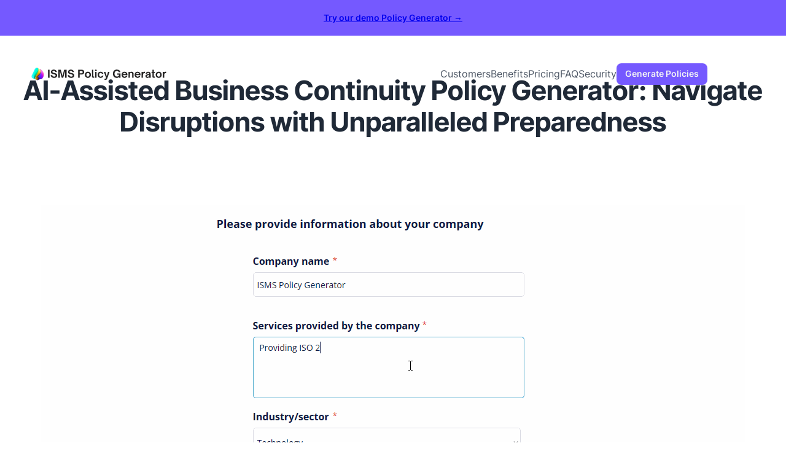

--- FILE ---
content_type: text/html; charset=UTF-8
request_url: https://ismspolicygenerator.com/business-continuity-policy-generator/
body_size: 45921
content:
<!DOCTYPE html>
<html dir="ltr" lang="en-US" prefix="og: https://ogp.me/ns#">
<head>
	<meta charset="UTF-8" />
	<meta name="viewport" content="width=device-width, initial-scale=1" />
	<style>img:is([sizes="auto" i], [sizes^="auto," i]) { contain-intrinsic-size: 3000px 1500px }</style>
	
		
		<title>AI-Assisted Business Continuity Policy Generator: Navigate Disruptions with Unparalleled Preparedness - ISMS Policy Generator</title>
		<meta name="description" content="In a world where change is the only constant, ensuring your business remains resilient amidst unforeseen disruptions becomes vital. Central to this resilience? An astutely defined Business Continuity Policy (BCP). Given the unique processes, resources, and risks of each enterprise, creating a BCP that’s meticulously tailored to your organization can be an intricate affair. Presenting" />
		<meta name="robots" content="max-image-preview:large" />
		<link rel="canonical" href="https://ismspolicygenerator.com/business-continuity-policy-generator/" />
		
		<meta property="og:locale" content="en_US" />
		<meta property="og:site_name" content="ISMS Policy Generator - Good security policies, made fast with AI" />
		<meta property="og:type" content="article" />
		<meta property="og:title" content="AI-Assisted Business Continuity Policy Generator: Navigate Disruptions with Unparalleled Preparedness - ISMS Policy Generator" />
		<meta property="og:description" content="In a world where change is the only constant, ensuring your business remains resilient amidst unforeseen disruptions becomes vital. Central to this resilience? An astutely defined Business Continuity Policy (BCP). Given the unique processes, resources, and risks of each enterprise, creating a BCP that’s meticulously tailored to your organization can be an intricate affair. Presenting" />
		<meta property="og:url" content="https://ismspolicygenerator.com/business-continuity-policy-generator/" />
		<meta property="og:image" content="https://ismspolicygenerator.com/storage/2024/01/Generate-Policies.png" />
		<meta property="og:image:secure_url" content="https://ismspolicygenerator.com/storage/2024/01/Generate-Policies.png" />
		<meta property="og:image:width" content="1920" />
		<meta property="og:image:height" content="1080" />
		<meta property="article:published_time" content="2023-09-01T06:56:37+00:00" />
		<meta property="article:modified_time" content="2023-09-01T06:57:25+00:00" />
		<meta name="twitter:card" content="summary_large_image" />
		<meta name="twitter:title" content="AI-Assisted Business Continuity Policy Generator: Navigate Disruptions with Unparalleled Preparedness - ISMS Policy Generator" />
		<meta name="twitter:description" content="In a world where change is the only constant, ensuring your business remains resilient amidst unforeseen disruptions becomes vital. Central to this resilience? An astutely defined Business Continuity Policy (BCP). Given the unique processes, resources, and risks of each enterprise, creating a BCP that’s meticulously tailored to your organization can be an intricate affair. Presenting" />
		<meta name="twitter:image" content="https://ismspolicygenerator.com/storage/2024/01/Generate-Policies.png" />
		<script type="application/ld+json" class="aioseo-schema">
			{"@context":"https:\/\/schema.org","@graph":[{"@type":"BreadcrumbList","@id":"https:\/\/ismspolicygenerator.com\/business-continuity-policy-generator\/#breadcrumblist","itemListElement":[{"@type":"ListItem","@id":"https:\/\/ismspolicygenerator.com\/#listItem","position":1,"name":"Home","item":"https:\/\/ismspolicygenerator.com\/","nextItem":"https:\/\/ismspolicygenerator.com\/business-continuity-policy-generator\/#listItem"},{"@type":"ListItem","@id":"https:\/\/ismspolicygenerator.com\/business-continuity-policy-generator\/#listItem","position":2,"name":"AI-Assisted Business Continuity Policy Generator: Navigate Disruptions with Unparalleled Preparedness","previousItem":"https:\/\/ismspolicygenerator.com\/#listItem"}]},{"@type":"Organization","@id":"https:\/\/ismspolicygenerator.com\/#organization","name":"ISMS Policy Generator","url":"https:\/\/ismspolicygenerator.com\/","logo":{"@type":"ImageObject","url":"https:\/\/i0.wp.com\/ismspolicygenerator.com\/wp-content\/uploads\/2023\/05\/Logo-alone-transparent.png?fit=250%2C250&ssl=1","@id":"https:\/\/ismspolicygenerator.com\/business-continuity-policy-generator\/#organizationLogo","width":250,"height":250},"image":{"@id":"https:\/\/ismspolicygenerator.com\/business-continuity-policy-generator\/#organizationLogo"},"sameAs":["https:\/\/www.linkedin.com\/company\/better-isms\/"]},{"@type":"WebPage","@id":"https:\/\/ismspolicygenerator.com\/business-continuity-policy-generator\/#webpage","url":"https:\/\/ismspolicygenerator.com\/business-continuity-policy-generator\/","name":"AI-Assisted Business Continuity Policy Generator: Navigate Disruptions with Unparalleled Preparedness - ISMS Policy Generator","description":"In a world where change is the only constant, ensuring your business remains resilient amidst unforeseen disruptions becomes vital. Central to this resilience? An astutely defined Business Continuity Policy (BCP). Given the unique processes, resources, and risks of each enterprise, creating a BCP that\u2019s meticulously tailored to your organization can be an intricate affair. Presenting","inLanguage":"en-US","isPartOf":{"@id":"https:\/\/ismspolicygenerator.com\/#website"},"breadcrumb":{"@id":"https:\/\/ismspolicygenerator.com\/business-continuity-policy-generator\/#breadcrumblist"},"datePublished":"2023-09-01T08:56:37+02:00","dateModified":"2023-09-01T08:57:25+02:00"},{"@type":"WebSite","@id":"https:\/\/ismspolicygenerator.com\/#website","url":"https:\/\/ismspolicygenerator.com\/","name":"WordPress","description":"Good security policies, made fast with AI","inLanguage":"en-US","publisher":{"@id":"https:\/\/ismspolicygenerator.com\/#organization"}}]}
		</script>
		

<script id="cookieyes" type="text/javascript" src="https://cdn-cookieyes.com/client_data/0a05a07c2a055678f0857c25/script.js"></script>
<link rel='dns-prefetch' href='//stats.wp.com' />
<link rel='preconnect' href='//i0.wp.com' />
<link rel="alternate" type="application/rss+xml" title="ISMS Policy Generator &raquo; Feed" href="https://ismspolicygenerator.com/feed/" />
<link rel="alternate" type="application/rss+xml" title="ISMS Policy Generator &raquo; Comments Feed" href="https://ismspolicygenerator.com/comments/feed/" />
<style id='wp-block-paragraph-inline-css'>
.is-small-text{font-size:.875em}.is-regular-text{font-size:1em}.is-large-text{font-size:2.25em}.is-larger-text{font-size:3em}.has-drop-cap:not(:focus):first-letter{float:left;font-size:8.4em;font-style:normal;font-weight:100;line-height:.68;margin:.05em .1em 0 0;text-transform:uppercase}body.rtl .has-drop-cap:not(:focus):first-letter{float:none;margin-left:.1em}p.has-drop-cap.has-background{overflow:hidden}:root :where(p.has-background){padding:1.25em 2.375em}:where(p.has-text-color:not(.has-link-color)) a{color:inherit}p.has-text-align-left[style*="writing-mode:vertical-lr"],p.has-text-align-right[style*="writing-mode:vertical-rl"]{rotate:180deg}
.has-drop-cap:not(:focus)::first-letter{font-size:var(--wp--custom--drop-cap--font-size, 6em)}
</style>
<style id='wp-block-group-inline-css'>
.wp-block-group{box-sizing:border-box}:where(.wp-block-group.wp-block-group-is-layout-constrained){position:relative}
.wp-block-column>.wp-block-group{max-width:100% !important}.wp-block-group.is-vertical{flex-direction:column;gap:1em}:where(.wp-block-group.has-background){padding:0}
</style>
<style id='wp-block-image-inline-css'>
.wp-block-image>a,.wp-block-image>figure>a{display:inline-block}.wp-block-image img{box-sizing:border-box;height:auto;max-width:100%;vertical-align:bottom}@media not (prefers-reduced-motion){.wp-block-image img.hide{visibility:hidden}.wp-block-image img.show{animation:show-content-image .4s}}.wp-block-image[style*=border-radius] img,.wp-block-image[style*=border-radius]>a{border-radius:inherit}.wp-block-image.has-custom-border img{box-sizing:border-box}.wp-block-image.aligncenter{text-align:center}.wp-block-image.alignfull>a,.wp-block-image.alignwide>a{width:100%}.wp-block-image.alignfull img,.wp-block-image.alignwide img{height:auto;width:100%}.wp-block-image .aligncenter,.wp-block-image .alignleft,.wp-block-image .alignright,.wp-block-image.aligncenter,.wp-block-image.alignleft,.wp-block-image.alignright{display:table}.wp-block-image .aligncenter>figcaption,.wp-block-image .alignleft>figcaption,.wp-block-image .alignright>figcaption,.wp-block-image.aligncenter>figcaption,.wp-block-image.alignleft>figcaption,.wp-block-image.alignright>figcaption{caption-side:bottom;display:table-caption}.wp-block-image .alignleft{float:left;margin:.5em 1em .5em 0}.wp-block-image .alignright{float:right;margin:.5em 0 .5em 1em}.wp-block-image .aligncenter{margin-left:auto;margin-right:auto}.wp-block-image :where(figcaption){margin-bottom:1em;margin-top:.5em}.wp-block-image.is-style-circle-mask img{border-radius:9999px}@supports ((-webkit-mask-image:none) or (mask-image:none)) or (-webkit-mask-image:none){.wp-block-image.is-style-circle-mask img{border-radius:0;-webkit-mask-image:url('data:image/svg+xml;utf8,<svg viewBox="0 0 100 100" xmlns="http://www.w3.org/2000/svg"><circle cx="50" cy="50" r="50"/></svg>');mask-image:url('data:image/svg+xml;utf8,<svg viewBox="0 0 100 100" xmlns="http://www.w3.org/2000/svg"><circle cx="50" cy="50" r="50"/></svg>');mask-mode:alpha;-webkit-mask-position:center;mask-position:center;-webkit-mask-repeat:no-repeat;mask-repeat:no-repeat;-webkit-mask-size:contain;mask-size:contain}}:root :where(.wp-block-image.is-style-rounded img,.wp-block-image .is-style-rounded img){border-radius:9999px}.wp-block-image figure{margin:0}.wp-lightbox-container{display:flex;flex-direction:column;position:relative}.wp-lightbox-container img{cursor:zoom-in}.wp-lightbox-container img:hover+button{opacity:1}.wp-lightbox-container button{align-items:center;-webkit-backdrop-filter:blur(16px) saturate(180%);backdrop-filter:blur(16px) saturate(180%);background-color:#5a5a5a40;border:none;border-radius:4px;cursor:zoom-in;display:flex;height:20px;justify-content:center;opacity:0;padding:0;position:absolute;right:16px;text-align:center;top:16px;width:20px;z-index:100}@media not (prefers-reduced-motion){.wp-lightbox-container button{transition:opacity .2s ease}}.wp-lightbox-container button:focus-visible{outline:3px auto #5a5a5a40;outline:3px auto -webkit-focus-ring-color;outline-offset:3px}.wp-lightbox-container button:hover{cursor:pointer;opacity:1}.wp-lightbox-container button:focus{opacity:1}.wp-lightbox-container button:focus,.wp-lightbox-container button:hover,.wp-lightbox-container button:not(:hover):not(:active):not(.has-background){background-color:#5a5a5a40;border:none}.wp-lightbox-overlay{box-sizing:border-box;cursor:zoom-out;height:100vh;left:0;overflow:hidden;position:fixed;top:0;visibility:hidden;width:100%;z-index:100000}.wp-lightbox-overlay .close-button{align-items:center;cursor:pointer;display:flex;justify-content:center;min-height:40px;min-width:40px;padding:0;position:absolute;right:calc(env(safe-area-inset-right) + 16px);top:calc(env(safe-area-inset-top) + 16px);z-index:5000000}.wp-lightbox-overlay .close-button:focus,.wp-lightbox-overlay .close-button:hover,.wp-lightbox-overlay .close-button:not(:hover):not(:active):not(.has-background){background:none;border:none}.wp-lightbox-overlay .lightbox-image-container{height:var(--wp--lightbox-container-height);left:50%;overflow:hidden;position:absolute;top:50%;transform:translate(-50%,-50%);transform-origin:top left;width:var(--wp--lightbox-container-width);z-index:9999999999}.wp-lightbox-overlay .wp-block-image{align-items:center;box-sizing:border-box;display:flex;height:100%;justify-content:center;margin:0;position:relative;transform-origin:0 0;width:100%;z-index:3000000}.wp-lightbox-overlay .wp-block-image img{height:var(--wp--lightbox-image-height);min-height:var(--wp--lightbox-image-height);min-width:var(--wp--lightbox-image-width);width:var(--wp--lightbox-image-width)}.wp-lightbox-overlay .wp-block-image figcaption{display:none}.wp-lightbox-overlay button{background:none;border:none}.wp-lightbox-overlay .scrim{background-color:#fff;height:100%;opacity:.9;position:absolute;width:100%;z-index:2000000}.wp-lightbox-overlay.active{visibility:visible}@media not (prefers-reduced-motion){.wp-lightbox-overlay.active{animation:turn-on-visibility .25s both}.wp-lightbox-overlay.active img{animation:turn-on-visibility .35s both}.wp-lightbox-overlay.show-closing-animation:not(.active){animation:turn-off-visibility .35s both}.wp-lightbox-overlay.show-closing-animation:not(.active) img{animation:turn-off-visibility .25s both}.wp-lightbox-overlay.zoom.active{animation:none;opacity:1;visibility:visible}.wp-lightbox-overlay.zoom.active .lightbox-image-container{animation:lightbox-zoom-in .4s}.wp-lightbox-overlay.zoom.active .lightbox-image-container img{animation:none}.wp-lightbox-overlay.zoom.active .scrim{animation:turn-on-visibility .4s forwards}.wp-lightbox-overlay.zoom.show-closing-animation:not(.active){animation:none}.wp-lightbox-overlay.zoom.show-closing-animation:not(.active) .lightbox-image-container{animation:lightbox-zoom-out .4s}.wp-lightbox-overlay.zoom.show-closing-animation:not(.active) .lightbox-image-container img{animation:none}.wp-lightbox-overlay.zoom.show-closing-animation:not(.active) .scrim{animation:turn-off-visibility .4s forwards}}@keyframes show-content-image{0%{visibility:hidden}99%{visibility:hidden}to{visibility:visible}}@keyframes turn-on-visibility{0%{opacity:0}to{opacity:1}}@keyframes turn-off-visibility{0%{opacity:1;visibility:visible}99%{opacity:0;visibility:visible}to{opacity:0;visibility:hidden}}@keyframes lightbox-zoom-in{0%{transform:translate(calc((-100vw + var(--wp--lightbox-scrollbar-width))/2 + var(--wp--lightbox-initial-left-position)),calc(-50vh + var(--wp--lightbox-initial-top-position))) scale(var(--wp--lightbox-scale))}to{transform:translate(-50%,-50%) scale(1)}}@keyframes lightbox-zoom-out{0%{transform:translate(-50%,-50%) scale(1);visibility:visible}99%{visibility:visible}to{transform:translate(calc((-100vw + var(--wp--lightbox-scrollbar-width))/2 + var(--wp--lightbox-initial-left-position)),calc(-50vh + var(--wp--lightbox-initial-top-position))) scale(var(--wp--lightbox-scale));visibility:hidden}}
.wp-block-image{display:flex;flex-wrap:wrap}.wp-block-image:not(.is-placeholder){border:0 !important}.wp-block-image:not(.is-style-icon)>div{max-width:100% !important;aspect-ratio:inherit;object-fit:inherit;object-position:inherit}.wp-block-image svg{max-width:100%}.wp-block-image:not(.has-background) svg{border-radius:inherit}.wp-block-image:not(.is-placeholder) svg:not(.components-placeholder__illustration){height:auto}.wp-block-image a{display:inherit;object-position:inherit}.wp-block-image[style*="-radius"] img{border-radius:inherit}figure.wp-block-image{text-align:center}figure.wp-block-image.aligncenter{display:block}figure.wp-block-image img{display:block;height:auto;max-width:100%;margin-left:auto;margin-right:auto;object-position:inherit}
</style>
<style id='wp-block-navigation-link-inline-css'>
.wp-block-navigation .wp-block-navigation-item__label{overflow-wrap:break-word}.wp-block-navigation .wp-block-navigation-item__description{display:none}.link-ui-tools{border-top:1px solid #f0f0f0;padding:8px}.link-ui-block-inserter{padding-top:8px}.link-ui-block-inserter__back{margin-left:8px;text-transform:uppercase}
</style>
<link rel='stylesheet' id='wp-block-navigation-css' href='https://ismspolicygenerator.com/lib/blocks/navigation/style.min.css' media='all' />
<style id='wp-block-navigation-inline-css'>
.wp-block-navigation a{text-decoration:inherit}.wp-block-navigation ul{margin-right:0}.wp-block-navigation .wp-block-navigation-item{background:inherit !important;border-radius:inherit;justify-content:center}.wp-block-navigation .wp-block-navigation-item:not(.has-background){background:transparent}.wp-block-navigation .wp-block-navigation-item__content{display:flex;padding:0}.wp-block-navigation .wp-block-navigation-item__content:hover,.wp-block-navigation .wp-block-navigation-item__content:focus{color:var(--wp--custom--link--hover--color, currentColor)}.wp-block-navigation .wp-block-navigation-item__content.wp-block-navigation-submenu__toggle{padding-left:0;padding-right:0}.wp-block-navigation .wp-block-pages-list__item{width:auto}.wp-block-navigation{margin:auto}.wp-block-navigation__container.items-justified-right{margin-right:0}.wp-block-navigation:not(.has-background):not(.has-backdrop-filter) .wp-block-navigation__responsive-container.is-menu-open:not(.has-background){background:var(--wp--custom--body--background, #fff);color:currentcolor}.wp-block-navigation.has-backdrop-filter{-webkit-backdrop-filter:none !important;backdrop-filter:none !important}.wp-block-navigation.has-backdrop-filter .wp-block-navigation__responsive-container.is-menu-open{-webkit-backdrop-filter:var(--wp--custom--nav--filter, blur(10px));backdrop-filter:var(--wp--custom--nav--filter, blur(10px));background-color:transparent !important}.wp-block-navigation.has-backdrop-filter .wp-block-navigation__responsive-container.is-menu-open:before{content:'';position:fixed;inset:0;background:var(--wp--custom--nav--background-color, inherit);opacity:var(--wp--custom--nav--background-opacity, 0.5);z-index:-1}.wp-block-navigation__responsive-container-close,.wp-block-navigation__responsive-container-open{background:transparent !important;color:currentcolor !important}.wp-block-navigation__responsive-container-close svg,.wp-block-navigation__responsive-container-open svg{width:1.5em;height:1.5em}.wp-block-navigation__responsive-container.is-menu-open{--wp--custom--nav--padding: inherit;top:var(--wp-admin--admin-bar--height, 0);padding:var(--wp--preset--spacing--md) 0;min-height:100vh}.wp-block-navigation__responsive-container.is-menu-open .wp-block-navigation__responsive-container-content{justify-content:center}.wp-block-navigation__responsive-container.is-menu-open .wp-block-navigation__responsive-container-content .wp-block-navigation-item{padding-top:var(--wp--custom--nav--padding, 0);padding-bottom:var(--wp--custom--nav--padding, 0)}.wp-block-navigation__responsive-container.is-menu-open .wp-block-navigation__responsive-container-content .wp-block-navigation__container{gap:0}.wp-block-navigation:not(.is-vertical) .wp-block-navigation__responsive-container-content{row-gap:inherit}.has-modal-open .admin-bar .wp-block-navigation__responsive-dialog{margin-top:0 !important}nav.wp-block-navigation.has-position-static .wp-block-navigation__responsive-container,nav.wp-block-navigation.has-position-static .wp-block-navigation__responsive-dialog{position:static}.wp-block-navigation:not(.is-vertical) .wp-block-navigation-item{margin-bottom:0}ul.wp-block-navigation__container>li,.wp-block-page-list .wp-block-pages-list__item,.has-mega-menu{padding-top:var(--wp--custom--nav--padding, 0);padding-bottom:var(--wp--custom--nav--padding, 0)}.wp-block-navigation.is-vertical .wp-block-navigation-item{padding:0;flex-wrap:wrap}.wp-block-navigation__responsive-container .current-menu-item>.wp-block-navigation-item__content,.wp-block-navigation__responsive-container .wp-block-navigation-link a:hover,.wp-block-navigation__responsive-container .wp-block-navigation-link a:focus{color:var(--wp--custom--link--hover--color, currentColor)}:where(.wp-block-navigation.has-background .wp-block-navigation-item a:not(.wp-element-button)),.wp-block-navigation ul.has-background{padding:0}@media (max-width: 782px){.wp-block-navigation .wp-block-navigation-item.has-child{padding-bottom:0}.is-responsive .wp-block-navigation__responsive-container-open:not(.always-shown),.is-responsive .wp-block-navigation__responsive-container-open:not(.always-shown)+.wp-block-navigation__responsive-container .wp-block-navigation__responsive-container-close{font-size:var(--wp--custom--navigation-button--font-size, 120%)}.is-responsive .wp-block-navigation__responsive-container-open:not(.always-shown)+.wp-block-navigation__responsive-container .wp-block-navigation__container{font-size:var(--wp--custom--navigation--font-size--mobile, 110%)}}@media (min-width: 600px){.wp-block-navigation__responsive-container-open:not(.always-shown){display:flex}.wp-block-navigation__responsive-container:not(.hidden-by-default):not(.is-menu-open) .wp-block-navigation__responsive-container-close{display:flex}.wp-block-navigation__responsive-container:not(.hidden-by-default):not(.is-menu-open){display:none;width:initial;position:initial;z-index:auto;background-color:inherit}}@media (min-width: 782px){.is-vertical ul li{padding:0}.wp-block-navigation__responsive-container-open:not(.always-shown){display:none !important}.wp-block-navigation__responsive-container:not(.hidden-by-default):not(.is-menu-open) .wp-block-navigation__responsive-container-close{display:none}.wp-block-navigation__responsive-container:not(.hidden-by-default):not(.is-menu-open){display:block;width:100%;position:relative;z-index:auto;background-color:inherit}.wp-block-navigation-item__label{white-space:nowrap !important;display:block}}.wp-block-navigation__submenu-container{gap:var(--wp--custom--navigation--padding, var(--wp--preset--spacing--xs, 1em))}.is-vertical .wp-block-navigation__submenu-container{gap:inherit}.is-vertical.hide-submenu .wp-block-navigation__submenu-container{display:none}.is-vertical.hide-sub-submenu .wp-block-navigation__submenu-container .wp-block-navigation__submenu-container{display:none}.wp-block-navigation:not(.has-background) .wp-block-navigation__submenu-container{color:inherit}.wp-block-navigation__submenu-icon{background:transparent !important}.wp-block-navigation .wp-block-navigation__submenu-icon{width:0.75em;height:0.75em;opacity:0.5}.wp-block-navigation .wp-block-navigation-item__content.wp-block-navigation-submenu__toggle{padding-right:.75em}.wp-block-navigation-submenu__toggle{font-weight:inherit}.wp-block-navigation.is-vertical .wp-block-navigation__submenu-icon{display:none}.wp-block-navigation.is-vertical .has-child{margin-bottom:0;gap:inherit}.wp-block-navigation.is-vertical .has-child .wp-block-navigation__submenu-container{position:relative;height:auto;opacity:1;visibility:visible;width:100%;background-color:transparent !important;left:auto;top:auto;padding:0;border:inherit}.wp-block-navigation.is-vertical .has-child>.wp-block-pages-list__item__link{margin-bottom:var(--wp--style--block-gap, 1em)}.wp-block-navigation .has-child:not(.open-on-click):hover>.wp-block-navigation__submenu-container{min-width:var(--wp--custom--navigation--sub-menu--min-width, 12em)}@media (max-width: 782px){.open-on-click{margin-bottom:var(--wp--style--block-gap, 1em) !important}.open-on-click .wp-block-navigation-submenu__toggle .wp-block-navigation__submenu-icon{display:flex !important;width:2em}.open-on-click .wp-block-navigation-submenu__toggle ~ .wp-block-navigation__submenu-container{display:none !important}.open-on-click .wp-block-navigation-submenu__toggle[aria-expanded="true"] ~ .wp-block-navigation__submenu-container{display:flex !important}.wp-block-navigation-submenu:has([href="#"]){padding-top:0 !important}.wp-block-navigation-submenu:has([href="#"])>ul{padding-top:0 !important}.wp-block-navigation-submenu [href="#"]{display:none}.wp-block-navigation__submenu-container{gap:var(--wp--custom--navigation--padding-mobile, var(--wp--custom--navigation--padding, var(--wp--preset--spacing--xs, 1em))) !important;padding:calc(var(--wp--style--block-gap, 1em) / 2) 0 0}.wp-block-navigation__responsive-container .wp-block-navigation__submenu-container{padding-left:0 !important;padding-right:0 !important}}@media (min-width: 782px){.wp-block-navigation:not(.is-vertical) .wp-block-navigation__submenu-container::before{content:"";display:block;position:absolute;inset:0;background:var(--wp--custom--surface--overlay--background, transparent);opacity:var(--wp--custom--surface--overlay--opacity, 1);border-radius:inherit;pointer-events:none;width:100% !important;z-index:-1}.wp-block-navigation:not(.is-vertical) .wp-block-navigation__submenu-container::after{content:'';display:block;position:absolute;inset:0;backdrop-filter:var(--wp--custom--surface--backdrop-filter, none);z-index:-1;border-radius:inherit}.wp-block-navigation:not(.is-vertical) .wp-block-navigation__submenu-container .wp-block-navigation__submenu-container::before{content:"";display:block;position:absolute;inset:0;background:var(--wp--custom--surface--overlay--background, transparent);opacity:var(--wp--custom--surface--overlay--opacity, 1);border-radius:inherit;pointer-events:none;width:100% !important;z-index:-1}.wp-block-navigation:not(.is-vertical) .wp-block-navigation__submenu-container .wp-block-navigation__submenu-container::after{content:'';display:block;position:absolute;inset:0;backdrop-filter:var(--wp--custom--surface--backdrop-filter, none);z-index:-1;border-radius:inherit}.wp-block-navigation:not(.is-vertical) .wp-block-navigation__submenu-container .wp-block-navigation-item__label{white-space:pre-wrap !important}.wp-block-navigation:not(.is-vertical) .wp-block-navigation__submenu-container{border:var(--wp--custom--submenu--border, none) !important;border-radius:var(--wp--custom--submenu--border-radius, var(--wp--custom--border--radius));box-shadow:var(--wp--custom--submenu--box-shadow, var(--wp--preset--shadow--sm));line-height:1;left:auto;right:auto;margin-left:auto;margin-right:auto}.wp-block-navigation:not(.is-vertical) .has-child:not(.open-on-click) .wp-block-navigation__submenu-container{transform:translateY(var(--wp--custom--navigation--padding, var(--wp--preset--spacing--xs, 1em)));opacity:0}.wp-block-navigation:not(.is-vertical) .wp-block-navigation__submenu-container .wp-block-navigation-item{padding:0 var(--wp--custom--navigation--padding, var(--wp--preset--spacing--xs, 1em))}.wp-block-navigation:not(.is-vertical) .wp-block-navigation__submenu-container .wp-block-navigation-item:first-of-type{padding-top:var(--wp--custom--navigation--padding, var(--wp--preset--spacing--xs, 1em))}.wp-block-navigation:not(.is-vertical) .wp-block-navigation__submenu-container .wp-block-navigation-item:last-of-type{padding-bottom:var(--wp--custom--navigation--padding, var(--wp--preset--spacing--xs, 1em))}.wp-block-navigation:not(.has-background) .wp-block-navigation__submenu-container{background:transparent;color:inherit}.wp-block-navigation[style*="--wp--custom--nav--background-color"] .wp-block-navigation__submenu-container{background-color:var(--wp--custom--nav--background-color)}.wp-block-navigation .wp-block-navigation-item.has-child .wp-block-navigation__submenu-container{transition:var(--wp--custom--transition)}.wp-block-navigation:not(.is-vertical) .has-child:not(.open-on-click):hover .wp-block-navigation__submenu-container{transform:translateY(0);opacity:1}.wp-block-navigation:not(.is-vertical) .has-child:not(.open-on-click):hover .wp-block-navigation__submenu-container .wp-block-navigation__submenu-container{top:calc(0px - (var(--wp--custom--navigation--padding, var(--wp--preset--spacing--xs, 1em))))}.wp-block-navigation .has-child .wp-block-navigation-submenu__toggle[aria-expanded="true"]+.wp-block-navigation__submenu-container{transform:translateY(0);opacity:1}}
</style>
<style id='wp-block-button-inline-css'>
.wp-block-button__link{align-content:center;box-sizing:border-box;cursor:pointer;display:inline-block;height:100%;text-align:center;width:100%;word-break:break-word}.wp-block-button__link.aligncenter{text-align:center}.wp-block-button__link.alignright{text-align:right}:where(.wp-block-button__link){border-radius:9999px;box-shadow:none;padding:calc(.667em + 2px) calc(1.333em + 2px);text-decoration:none}.wp-block-button[style*=text-decoration] .wp-block-button__link{text-decoration:inherit}.wp-block-buttons>.wp-block-button.has-custom-width{max-width:none}.wp-block-buttons>.wp-block-button.has-custom-width .wp-block-button__link{width:100%}.wp-block-buttons>.wp-block-button.has-custom-font-size .wp-block-button__link{font-size:inherit}.wp-block-buttons>.wp-block-button.wp-block-button__width-25{width:calc(25% - var(--wp--style--block-gap, .5em)*.75)}.wp-block-buttons>.wp-block-button.wp-block-button__width-50{width:calc(50% - var(--wp--style--block-gap, .5em)*.5)}.wp-block-buttons>.wp-block-button.wp-block-button__width-75{width:calc(75% - var(--wp--style--block-gap, .5em)*.25)}.wp-block-buttons>.wp-block-button.wp-block-button__width-100{flex-basis:100%;width:100%}.wp-block-buttons.is-vertical>.wp-block-button.wp-block-button__width-25{width:25%}.wp-block-buttons.is-vertical>.wp-block-button.wp-block-button__width-50{width:50%}.wp-block-buttons.is-vertical>.wp-block-button.wp-block-button__width-75{width:75%}.wp-block-button.is-style-squared,.wp-block-button__link.wp-block-button.is-style-squared{border-radius:0}.wp-block-button.no-border-radius,.wp-block-button__link.no-border-radius{border-radius:0!important}:root :where(.wp-block-button .wp-block-button__link.is-style-outline),:root :where(.wp-block-button.is-style-outline>.wp-block-button__link){border:2px solid;padding:.667em 1.333em}:root :where(.wp-block-button .wp-block-button__link.is-style-outline:not(.has-text-color)),:root :where(.wp-block-button.is-style-outline>.wp-block-button__link:not(.has-text-color)){color:currentColor}:root :where(.wp-block-button .wp-block-button__link.is-style-outline:not(.has-background)),:root :where(.wp-block-button.is-style-outline>.wp-block-button__link:not(.has-background)){background-color:initial;background-image:none}
.wp-block-button{--wp--style--block-gap: var(--wp--custom--button--gap, 6px);transition:var(--wp--custom--transition);line-height:1;border-style:none;padding:0 !important}.wp-block-button:active,.wp-block-button:hover,.wp-block-button:focus{opacity:var(--wp--custom--button--hover-opacity, 1)}.wp-block-button__link{display:inline-flex;gap:var(--wp--style--block-gap)}.is-content-justification-left .wp-block-button__width-100 .wp-block-button__link{justify-content:flex-start}.wp-block-button__link.has-text-align-left{justify-content:flex-start}.wp-block-button__link.has-text-align-right{justify-content:flex-end}.wp-block-button[style*="font-weight:"] .wp-element-button{font-weight:inherit}
</style>
<style id='wp-block-buttons-inline-css'>
.wp-block-buttons{box-sizing:border-box}.wp-block-buttons.is-vertical{flex-direction:column}.wp-block-buttons.is-vertical>.wp-block-button:last-child{margin-bottom:0}.wp-block-buttons>.wp-block-button{display:inline-block;margin:0}.wp-block-buttons.is-content-justification-left{justify-content:flex-start}.wp-block-buttons.is-content-justification-left.is-vertical{align-items:flex-start}.wp-block-buttons.is-content-justification-center{justify-content:center}.wp-block-buttons.is-content-justification-center.is-vertical{align-items:center}.wp-block-buttons.is-content-justification-right{justify-content:flex-end}.wp-block-buttons.is-content-justification-right.is-vertical{align-items:flex-end}.wp-block-buttons.is-content-justification-space-between{justify-content:space-between}.wp-block-buttons.aligncenter{text-align:center}.wp-block-buttons:not(.is-content-justification-space-between,.is-content-justification-right,.is-content-justification-left,.is-content-justification-center) .wp-block-button.aligncenter{margin-left:auto;margin-right:auto;width:100%}.wp-block-buttons[style*=text-decoration] .wp-block-button,.wp-block-buttons[style*=text-decoration] .wp-block-button__link{text-decoration:inherit}.wp-block-buttons.has-custom-font-size .wp-block-button__link{font-size:inherit}.wp-block-button.aligncenter{text-align:center}
</style>
<style id='wp-block-template-part-inline-css'>
.wp-block-template-part{width:100%}header.wp-block-template-part:not(.has-z-index){z-index:var(--wp--custom--header--z-index, initial)}header.wp-block-template-part:not([class*="has-position-"]){position:var(--wp--custom--header--position, relative);top:var(--wp--custom--header--top, 0)}footer.wp-block-template-part{display:flex;flex-wrap:wrap;align-items:flex-end;justify-content:center}footer.wp-block-template-part>*{width:100%}header>.alignfull,footer>.alignfull,main>.alignfull{width:var(--wp--custom--alignfull--width, 100dvw) !important;margin-left:var(--wp--custom--alignfull--margin-left, calc(50% - 50dvw)) !important;margin-right:var(--wp--custom--alignfull--margin-right, calc(50% - 50dvw)) !important}@media (min-width: 600px){.wp-block-post-template.is-flex-container.is-flex-container.columns-2>li{width:calc(50% - (var(--wp--custom--spacing--gap) * 0.5))}}
</style>
<style id='wp-block-post-title-inline-css'>
.wp-block-post-title{box-sizing:border-box;word-break:break-word}.wp-block-post-title :where(a){display:inline-block;font-family:inherit;font-size:inherit;font-style:inherit;font-weight:inherit;letter-spacing:inherit;line-height:inherit;text-decoration:inherit}
.wp-block-post-title{word-break:break-word}.wp-block-post-title[class*="-font-size"]{line-height:var(--wp--custom--heading--line-height, 1.5)}.wp-block-post-title[class*="-gradient-background"]:not(.has-text-color),.wp-block-post-title[style*="-gradient("]:not(.has-text-color){-webkit-background-clip:text !important;-webkit-text-fill-color:transparent;-webkit-box-decoration-break:clone;box-decoration-break:clone;color:inherit;padding:0}.wp-block-post-title a{text-decoration:var(--wp--custom--post-title-link--text-decoration, none)}.wp-block-post-title a{color:var(--wp--custom--post-title-link--color, inherit)}
</style>
<style id='wp-block-heading-inline-css'>
h1.has-background,h2.has-background,h3.has-background,h4.has-background,h5.has-background,h6.has-background{padding:1.25em 2.375em}h1.has-text-align-left[style*=writing-mode]:where([style*=vertical-lr]),h1.has-text-align-right[style*=writing-mode]:where([style*=vertical-rl]),h2.has-text-align-left[style*=writing-mode]:where([style*=vertical-lr]),h2.has-text-align-right[style*=writing-mode]:where([style*=vertical-rl]),h3.has-text-align-left[style*=writing-mode]:where([style*=vertical-lr]),h3.has-text-align-right[style*=writing-mode]:where([style*=vertical-rl]),h4.has-text-align-left[style*=writing-mode]:where([style*=vertical-lr]),h4.has-text-align-right[style*=writing-mode]:where([style*=vertical-rl]),h5.has-text-align-left[style*=writing-mode]:where([style*=vertical-lr]),h5.has-text-align-right[style*=writing-mode]:where([style*=vertical-rl]),h6.has-text-align-left[style*=writing-mode]:where([style*=vertical-lr]),h6.has-text-align-right[style*=writing-mode]:where([style*=vertical-rl]){rotate:180deg}
.wp-block-heading{word-break:break-word}.wp-block-heading[class*="-font-size"]{line-height:var(--wp--custom--heading--line-height, 1.5)}.wp-block-heading[class*="-gradient-background"]:not(.has-text-color),.wp-block-heading[style*="-gradient("]:not(.has-text-color){-webkit-background-clip:text !important;-webkit-text-fill-color:transparent;-webkit-box-decoration-break:clone;box-decoration-break:clone;color:inherit;padding:0}
</style>
<style id='wp-block-post-content-inline-css'>
.wp-block-post-content{display:flow-root}
.wp-block-post-content:not(.is-root-container)>.alignfull{width:var(--wp--custom--alignfull--width, 100dvw) !important;margin-left:var(--wp--custom--alignfull--margin-left, calc(50% - 50dvw)) !important;margin-right:var(--wp--custom--alignfull--margin-right, calc(50% - 50dvw)) !important}.wp-block-post-content:not(.is-root-container)>.alignwide{width:var(--wp--style--global--wide-size) !important;margin-left:50%;transform:translateX(-50%)}.wp-block-post-content div[style*="max-width: unset"]{width:100vw;margin-left:calc(50% - 50vw) !important}
</style>
<style id='wp-block-columns-inline-css'>
.wp-block-columns{align-items:normal!important;box-sizing:border-box;display:flex;flex-wrap:wrap!important}@media (min-width:782px){.wp-block-columns{flex-wrap:nowrap!important}}.wp-block-columns.are-vertically-aligned-top{align-items:flex-start}.wp-block-columns.are-vertically-aligned-center{align-items:center}.wp-block-columns.are-vertically-aligned-bottom{align-items:flex-end}@media (max-width:781px){.wp-block-columns:not(.is-not-stacked-on-mobile)>.wp-block-column{flex-basis:100%!important}}@media (min-width:782px){.wp-block-columns:not(.is-not-stacked-on-mobile)>.wp-block-column{flex-basis:0;flex-grow:1}.wp-block-columns:not(.is-not-stacked-on-mobile)>.wp-block-column[style*=flex-basis]{flex-grow:0}}.wp-block-columns.is-not-stacked-on-mobile{flex-wrap:nowrap!important}.wp-block-columns.is-not-stacked-on-mobile>.wp-block-column{flex-basis:0;flex-grow:1}.wp-block-columns.is-not-stacked-on-mobile>.wp-block-column[style*=flex-basis]{flex-grow:0}:where(.wp-block-columns){margin-bottom:1.75em}:where(.wp-block-columns.has-background){padding:1.25em 2.375em}.wp-block-column{flex-grow:1;min-width:0;overflow-wrap:break-word;word-break:break-word}.wp-block-column.is-vertically-aligned-top{align-self:flex-start}.wp-block-column.is-vertically-aligned-center{align-self:center}.wp-block-column.is-vertically-aligned-bottom{align-self:flex-end}.wp-block-column.is-vertically-aligned-stretch{align-self:stretch}.wp-block-column.is-vertically-aligned-bottom,.wp-block-column.is-vertically-aligned-center,.wp-block-column.is-vertically-aligned-top{width:100%}
.wp-block-columns:not(.are-vertically-aligned-top,.are-vertically-aligned-center,.are-vertically-aligned-bottom){align-items:flex-start !important}
</style>
<link rel='stylesheet' id='wp-block-social-links-css' href='https://ismspolicygenerator.com/lib/blocks/social-links/style.min.css' media='all' />
<style id='wp-block-social-links-inline-css'>
.wp-social-link{transition:var(--wp--custom--transition);list-style-type:none}.wp-social-link.has-text-color:hover{transform:none;opacity:var(--wp--custom--button--hover-opacity, 0.82)}.wp-social-link .has-normal-icon-size{font-size:inherit}.wp-block-social-links.has-normal-icon-size .wp-social-link svg{width:1em;height:1em}.wp-block-social-links a.wp-block-social-link-anchor{padding:var(--wp--custom--social-link--padding, 0.25em)}
</style>
<style id='wp-block-library-inline-css'>
:root{--wp-admin-theme-color:#007cba;--wp-admin-theme-color--rgb:0,124,186;--wp-admin-theme-color-darker-10:#006ba1;--wp-admin-theme-color-darker-10--rgb:0,107,161;--wp-admin-theme-color-darker-20:#005a87;--wp-admin-theme-color-darker-20--rgb:0,90,135;--wp-admin-border-width-focus:2px;--wp-block-synced-color:#7a00df;--wp-block-synced-color--rgb:122,0,223;--wp-bound-block-color:var(--wp-block-synced-color)}@media (min-resolution:192dpi){:root{--wp-admin-border-width-focus:1.5px}}.wp-element-button{cursor:pointer}:root{--wp--preset--font-size--normal:16px;--wp--preset--font-size--huge:42px}:root .has-very-light-gray-background-color{background-color:#eee}:root .has-very-dark-gray-background-color{background-color:#313131}:root .has-very-light-gray-color{color:#eee}:root .has-very-dark-gray-color{color:#313131}:root .has-vivid-green-cyan-to-vivid-cyan-blue-gradient-background{background:linear-gradient(135deg,#00d084,#0693e3)}:root .has-purple-crush-gradient-background{background:linear-gradient(135deg,#34e2e4,#4721fb 50%,#ab1dfe)}:root .has-hazy-dawn-gradient-background{background:linear-gradient(135deg,#faaca8,#dad0ec)}:root .has-subdued-olive-gradient-background{background:linear-gradient(135deg,#fafae1,#67a671)}:root .has-atomic-cream-gradient-background{background:linear-gradient(135deg,#fdd79a,#004a59)}:root .has-nightshade-gradient-background{background:linear-gradient(135deg,#330968,#31cdcf)}:root .has-midnight-gradient-background{background:linear-gradient(135deg,#020381,#2874fc)}.has-regular-font-size{font-size:1em}.has-larger-font-size{font-size:2.625em}.has-normal-font-size{font-size:var(--wp--preset--font-size--normal)}.has-huge-font-size{font-size:var(--wp--preset--font-size--huge)}.has-text-align-center{text-align:center}.has-text-align-left{text-align:left}.has-text-align-right{text-align:right}#end-resizable-editor-section{display:none}.aligncenter{clear:both}.items-justified-left{justify-content:flex-start}.items-justified-center{justify-content:center}.items-justified-right{justify-content:flex-end}.items-justified-space-between{justify-content:space-between}.screen-reader-text{border:0;clip-path:inset(50%);height:1px;margin:-1px;overflow:hidden;padding:0;position:absolute;width:1px;word-wrap:normal!important}.screen-reader-text:focus{background-color:#ddd;clip-path:none;color:#444;display:block;font-size:1em;height:auto;left:5px;line-height:normal;padding:15px 23px 14px;text-decoration:none;top:5px;width:auto;z-index:100000}html :where(.has-border-color){border-style:solid}html :where([style*=border-top-color]){border-top-style:solid}html :where([style*=border-right-color]){border-right-style:solid}html :where([style*=border-bottom-color]){border-bottom-style:solid}html :where([style*=border-left-color]){border-left-style:solid}html :where([style*=border-width]){border-style:solid}html :where([style*=border-top-width]){border-top-style:solid}html :where([style*=border-right-width]){border-right-style:solid}html :where([style*=border-bottom-width]){border-bottom-style:solid}html :where([style*=border-left-width]){border-left-style:solid}html :where(img[class*=wp-image-]){height:auto;max-width:100%}:where(figure){margin:0 0 1em}html :where(.is-position-sticky){--wp-admin--admin-bar--position-offset:var(--wp-admin--admin-bar--height,0px)}@media screen and (max-width:600px){html :where(.is-position-sticky){--wp-admin--admin-bar--position-offset:0px}}
</style>
<style id='global-styles-inline-css'>
:root{--wp--preset--aspect-ratio--square: 1;--wp--preset--aspect-ratio--4-3: 4/3;--wp--preset--aspect-ratio--3-4: 3/4;--wp--preset--aspect-ratio--3-2: 3/2;--wp--preset--aspect-ratio--2-3: 2/3;--wp--preset--aspect-ratio--16-9: 16/9;--wp--preset--aspect-ratio--9-16: 9/16;--wp--preset--color--black: #000000;--wp--preset--color--cyan-bluish-gray: #abb8c3;--wp--preset--color--white: #ffffff;--wp--preset--color--pale-pink: #f78da7;--wp--preset--color--vivid-red: #cf2e2e;--wp--preset--color--luminous-vivid-orange: #ff6900;--wp--preset--color--luminous-vivid-amber: #fcb900;--wp--preset--color--light-green-cyan: #7bdcb5;--wp--preset--color--vivid-green-cyan: #00d084;--wp--preset--color--pale-cyan-blue: #8ed1fc;--wp--preset--color--vivid-cyan-blue: #0693e3;--wp--preset--color--vivid-purple: #9b51e0;--wp--preset--color--neutral-0: #ffffff;--wp--preset--color--neutral-50: #f9fafb;--wp--preset--color--neutral-100: #f3f4f6;--wp--preset--color--neutral-200: #e5e7eb;--wp--preset--color--neutral-300: #d1d5db;--wp--preset--color--neutral-400: #9ca3af;--wp--preset--color--neutral-500: #6b7280;--wp--preset--color--neutral-600: #4b5563;--wp--preset--color--neutral-700: #374151;--wp--preset--color--neutral-800: #1f2937;--wp--preset--color--neutral-900: #111827;--wp--preset--color--neutral-950: #030712;--wp--preset--color--primary-100: #e0e7ff;--wp--preset--color--primary-300: #9eafff;--wp--preset--color--primary-500: #4b4efc;--wp--preset--color--primary-600: #4539f2;--wp--preset--color--primary-700: #3a2cd6;--wp--preset--color--primary-900: #2b2788;--wp--preset--color--success-100: #d1fae5;--wp--preset--color--success-500: #10b981;--wp--preset--color--success-600: #059669;--wp--preset--color--warning-100: #feeac7;--wp--preset--color--warning-500: #f59e0b;--wp--preset--color--warning-600: #d97706;--wp--preset--color--error-100: #ffe4e6;--wp--preset--color--error-500: #f43f5e;--wp--preset--color--error-600: #e11d48;--wp--preset--color--transparent: transparent;--wp--preset--color--current: currentcolor;--wp--preset--color--inherit: #000000;--wp--preset--color--custom-color-1: #7559ff;--wp--preset--color--custom-color-2: #fdcc0d;--wp--preset--gradient--vivid-cyan-blue-to-vivid-purple: linear-gradient(135deg,rgba(6,147,227,1) 0%,rgb(155,81,224) 100%);--wp--preset--gradient--light-green-cyan-to-vivid-green-cyan: linear-gradient(135deg,rgb(122,220,180) 0%,rgb(0,208,130) 100%);--wp--preset--gradient--luminous-vivid-amber-to-luminous-vivid-orange: linear-gradient(135deg,rgba(252,185,0,1) 0%,rgba(255,105,0,1) 100%);--wp--preset--gradient--luminous-vivid-orange-to-vivid-red: linear-gradient(135deg,rgba(255,105,0,1) 0%,rgb(207,46,46) 100%);--wp--preset--gradient--very-light-gray-to-cyan-bluish-gray: linear-gradient(135deg,rgb(238,238,238) 0%,rgb(169,184,195) 100%);--wp--preset--gradient--cool-to-warm-spectrum: linear-gradient(135deg,rgb(74,234,220) 0%,rgb(151,120,209) 20%,rgb(207,42,186) 40%,rgb(238,44,130) 60%,rgb(251,105,98) 80%,rgb(254,248,76) 100%);--wp--preset--gradient--blush-light-purple: linear-gradient(135deg,rgb(255,206,236) 0%,rgb(152,150,240) 100%);--wp--preset--gradient--blush-bordeaux: linear-gradient(135deg,rgb(254,205,165) 0%,rgb(254,45,45) 50%,rgb(107,0,62) 100%);--wp--preset--gradient--luminous-dusk: linear-gradient(135deg,rgb(255,203,112) 0%,rgb(199,81,192) 50%,rgb(65,88,208) 100%);--wp--preset--gradient--pale-ocean: linear-gradient(135deg,rgb(255,245,203) 0%,rgb(182,227,212) 50%,rgb(51,167,181) 100%);--wp--preset--gradient--electric-grass: linear-gradient(135deg,rgb(202,248,128) 0%,rgb(113,206,126) 100%);--wp--preset--gradient--midnight: linear-gradient(135deg,rgb(2,3,129) 0%,rgb(40,116,252) 100%);--wp--preset--gradient--primary-600-500: linear-gradient(135deg,var(--wp--preset--color--primary-700) 0%,var(--wp--preset--color--primary-500) 100%);--wp--preset--gradient--primary-500-300: linear-gradient(135deg,var(--wp--preset--color--primary-500) 0%,var(--wp--preset--color--primary-300) 100%);--wp--preset--gradient--primary-transparent: linear-gradient(180deg,var(--wp--preset--color--transparent) 0%,var(--wp--preset--color--primary-100) 100%);--wp--preset--gradient--primary-foreground: linear-gradient(135deg,var(--wp--preset--color--primary-900) 0%,var(--wp--preset--color--neutral-950) 100%);--wp--preset--gradient--body-heading: linear-gradient(135deg,var(--wp--preset--color--neutral-600) 0%,var(--wp--preset--color--neutral-950) 100%);--wp--preset--gradient--surface-border: linear-gradient(135deg,var(--wp--preset--color--neutral-100) 0%,var(--wp--preset--color--neutral-200) 100%);--wp--preset--gradient--background-transparent: linear-gradient(0deg,var(--wp--custom--body--background) 50%,transparent 50%);--wp--preset--gradient--transparent-background: linear-gradient(180deg,var(--wp--custom--body--background) 50%,transparent 50%);--wp--preset--gradient--fade-left: linear-gradient(90deg,var(--wp--preset--color--neutral-0) 0%,transparent 100%);--wp--preset--gradient--fade-right: linear-gradient(-90deg,var(--wp--preset--color--neutral-0) 0%,transparent 100%);--wp--preset--gradient--checkerboard: repeating-conic-gradient(var(--wp--preset--color--neutral-200) 0% 25%, transparent 0% 50%) 50% / 16px 16px;--wp--preset--gradient--grid: conic-gradient(from 90deg at 1px 1px,transparent 90deg,var(--wp--custom--gradient-grid--color,var(--wp--preset--color--neutral-100)) 0) -1px -1px / var(--wp--custom--gradient-grid--size,40px) var(--wp--custom--gradient-grid--size,40px);--wp--preset--font-size--small: 13px;--wp--preset--font-size--medium: 20px;--wp--preset--font-size--large: 36px;--wp--preset--font-size--x-large: 42px;--wp--preset--font-size--140: clamp(80px,9vw,140px);--wp--preset--font-size--112: clamp(70px,8.5vw,112px);--wp--preset--font-size--104: clamp(64px,8vw,104px);--wp--preset--font-size--96: clamp(60px,7vw,96px);--wp--preset--font-size--88: clamp(56px,7vw,88px);--wp--preset--font-size--80: clamp(52px,7vw,80px);--wp--preset--font-size--72: clamp(48px,6vw,72px);--wp--preset--font-size--64: clamp(44px,5.5vw,64px);--wp--preset--font-size--60: clamp(40px,5vw,60px);--wp--preset--font-size--56: clamp(38px,4.5vw,56px);--wp--preset--font-size--52: clamp(36px,4vw,52px);--wp--preset--font-size--48: clamp(32px,4.8vw,48px);--wp--preset--font-size--44: clamp(30px,4.4vw,44px);--wp--preset--font-size--40: clamp(28px,4vw,40px);--wp--preset--font-size--36: clamp(26px,3.6vw,36px);--wp--preset--font-size--32: clamp(24px,3.2vw,32px);--wp--preset--font-size--28: clamp(22px,2.8vw,28px);--wp--preset--font-size--24: clamp(20px,2.4vw,24px);--wp--preset--font-size--22: clamp(20px,2.2vw,22px);--wp--preset--font-size--20: clamp(19px,2vw,20px);--wp--preset--font-size--18: clamp(17px,1.8vw,18px);--wp--preset--font-size--16: clamp(16px,1.6vw,16px);--wp--preset--font-size--14: clamp(14px,1.4vw,14px);--wp--preset--font-size--12: clamp(12px,1.2vw,12px);--wp--preset--font-size--inherit: inherit;--wp--preset--font-family--sans-serif: -apple-system, BlinkMacSystemFont, avenir next, avenir, segoe ui, helvetica neue, helvetica, Cantarell, Ubuntu, roboto, noto, arial, sans-serif;--wp--preset--font-family--serif: Iowan Old Style, Apple Garamond, Baskerville, Times New Roman, Droid Serif, Times, Source Serif Pro, serif, Apple Color Emoji, Segoe UI Emoji, Segoe UI Symbol;--wp--preset--font-family--monospace: Menlo, Consolas, Monaco, Liberation Mono, Lucida Console, monospace;--wp--preset--font-family--inter: Inter, var(--wp--preset--font-family--sans-serif);--wp--preset--font-family--inter-tight: Inter Tight, var(--wp--preset--font-family--sans-serif);--wp--preset--font-family--jetbrains-mono: JetBrains Mono, var(--wp--preset--font-family--monospace);--wp--preset--font-family--flow-block: Flow Block, var(--wp--preset--font-family--sans-serif);--wp--preset--spacing--20: 0.44rem;--wp--preset--spacing--30: 0.67rem;--wp--preset--spacing--40: 1rem;--wp--preset--spacing--50: 1.5rem;--wp--preset--spacing--60: 2.25rem;--wp--preset--spacing--70: 3.38rem;--wp--preset--spacing--80: 5.06rem;--wp--preset--spacing--xxs: 8px;--wp--preset--spacing--xs: var(--wp--preset--font-size--16);--wp--preset--spacing--sm: var(--wp--preset--font-size--24);--wp--preset--spacing--md: var(--wp--preset--font-size--32);--wp--preset--spacing--lg: var(--wp--preset--font-size--48);--wp--preset--spacing--xl: var(--wp--preset--font-size--64);--wp--preset--spacing--xxl: var(--wp--preset--font-size--96);--wp--preset--shadow--natural: 6px 6px 9px rgba(0, 0, 0, 0.2);--wp--preset--shadow--deep: 12px 12px 50px rgba(0, 0, 0, 0.4);--wp--preset--shadow--sharp: 6px 6px 0px rgba(0, 0, 0, 0.2);--wp--preset--shadow--outlined: 6px 6px 0px -3px rgba(255, 255, 255, 1), 6px 6px rgba(0, 0, 0, 1);--wp--preset--shadow--crisp: 6px 6px 0px rgba(0, 0, 0, 1);--wp--preset--shadow--none: none;--wp--preset--shadow--xxs: 0 1px 2px 0 var(--wp--custom--box-shadow--color);--wp--preset--shadow--xs: 0 1px 2px var(--wp--custom--box-shadow--color), 0 2px 4px 0 var(--wp--custom--box-shadow--color);--wp--preset--shadow--sm: 0 1px 2px 0 var(--wp--custom--box-shadow--color), 0 4px 12px -4px var(--wp--custom--box-shadow--color);--wp--preset--shadow--md: 0 1px 2px 0 var(--wp--custom--box-shadow--color), 0 4px 8px var(--wp--custom--box-shadow--color);--wp--preset--shadow--lg: 0 2px 4px 0 var(--wp--custom--box-shadow--color), 0 8px 24px var(--wp--custom--box-shadow--color);--wp--preset--shadow--xl: 0 4px 8px -4px var(--wp--custom--box-shadow--color), 0 16px 24px -4px var(--wp--custom--box-shadow--color);--wp--preset--shadow--xxl: 0 4px 8px 0 var(--wp--custom--box-shadow--color), 0 24px 48px 0 var(--wp--custom--box-shadow--color);--wp--custom--spacing--gap: var(--wp--style--block-gap);--wp--custom--border--width: 1px;--wp--custom--border--style: solid;--wp--custom--border--color: var(--wp--preset--color--neutral-100);--wp--custom--border--radius: 8px;--wp--custom--box-shadow--inset: ;--wp--custom--box-shadow--x: 0;--wp--custom--box-shadow--y: 4px;--wp--custom--box-shadow--blur: 12px;--wp--custom--box-shadow--spread: 0;--wp--custom--box-shadow--color: rgba(160,180,200,0.2);--wp--custom--box-shadow--hover--inset: ;--wp--custom--box-shadow--hover--y: 6px;--wp--custom--font-weight--black: 900;--wp--custom--font-weight--extra-bold: 800;--wp--custom--font-weight--bold: 700;--wp--custom--font-weight--semi-bold: 600;--wp--custom--font-weight--medium: 500;--wp--custom--font-weight--regular: 400;--wp--custom--font-weight--light: 300;--wp--custom--font-weight--extra-light: 200;--wp--custom--font-weight--thin: 100;--wp--custom--transition--property: all;--wp--custom--transition--duration: 0.1s;--wp--custom--transition--timing-function: ease-in;--wp--custom--strong--font-weight: 600;--wp--custom--checklist--color: var(--wp--preset--color--success-600);--wp--custom--checklist--background: var(--wp--preset--gradient--vivid-cyan-blue-to-vivid-purple);--wp--custom--surface--backdrop-filter: blur(8px);--wp--custom--surface--border-radius: var(--wp--custom--border--radius);--wp--custom--surface--box-shadow: var(--wp--preset--shadow--sm);--wp--custom--surface--border--top: 0;--wp--custom--surface--border--right: 0;--wp--custom--surface--border--bottom: 0;--wp--custom--surface--border--left: 0;--wp--custom--surface--overlay--background: var(--wp--preset--color--neutral-0);--wp--custom--surface--input--focus--border-color: var(--wp--preset--color--primary-500);--wp--custom--sub-heading--color: var(--wp--preset--color--primary-500);--wp--custom--sub-heading--text-decoration: none;--wp--custom--button-outline--color: var(--wp--preset--color--neutral-800);--wp--custom--button-outline--border-width: 1px;--wp--custom--ghost--color: var(--wp--preset--color--neutral-800);--wp--custom--input--background: var(--wp--preset--color--neutral-0);--wp--custom--input--focus--box-shadow: var(--wp--preset--shadow--sm);--wp--custom--input--focus--border-color: var(--wp--preset--color--primary-500);--wp--custom--placeholder--background: var(--wp--preset--color--neutral-100);--wp--custom--icon--color: currentcolor;--wp--custom--notice--color: var(--wp--preset--color--primary-500);--wp--custom--accordion--height: 1.5px;--wp--custom--accordion--width: 12px;--wp--custom--accordion--animation-duration: 0s;--wp--custom--submenu--box-shadow: var(--wp--preset--shadow--xl);--wp--custom--header--z-index: 3;--wp--custom--dark-mode--ghost--color: var(--wp--preset--color--neutral-900);--wp--custom--site-blocks--overflow-x: visible;}:root { --wp--style--global--content-size: 90%;--wp--style--global--wide-size: 90%; }:where(body) { margin: 0; }.wp-site-blocks > .alignleft { float: left; margin-right: 2em; }.wp-site-blocks > .alignright { float: right; margin-left: 2em; }.wp-site-blocks > .aligncenter { justify-content: center; margin-left: auto; margin-right: auto; }:where(.wp-site-blocks) > * { margin-block-start: var(--wp--preset--spacing--xs); margin-block-end: 0; }:where(.wp-site-blocks) > :first-child { margin-block-start: 0; }:where(.wp-site-blocks) > :last-child { margin-block-end: 0; }:root { --wp--style--block-gap: var(--wp--preset--spacing--xs); }:root :where(.is-layout-flow) > :first-child{margin-block-start: 0;}:root :where(.is-layout-flow) > :last-child{margin-block-end: 0;}:root :where(.is-layout-flow) > *{margin-block-start: var(--wp--preset--spacing--xs);margin-block-end: 0;}:root :where(.is-layout-constrained) > :first-child{margin-block-start: 0;}:root :where(.is-layout-constrained) > :last-child{margin-block-end: 0;}:root :where(.is-layout-constrained) > *{margin-block-start: var(--wp--preset--spacing--xs);margin-block-end: 0;}:root :where(.is-layout-flex){gap: var(--wp--preset--spacing--xs);}:root :where(.is-layout-grid){gap: var(--wp--preset--spacing--xs);}.is-layout-flow > .alignleft{float: left;margin-inline-start: 0;margin-inline-end: 2em;}.is-layout-flow > .alignright{float: right;margin-inline-start: 2em;margin-inline-end: 0;}.is-layout-flow > .aligncenter{margin-left: auto !important;margin-right: auto !important;}.is-layout-constrained > .alignleft{float: left;margin-inline-start: 0;margin-inline-end: 2em;}.is-layout-constrained > .alignright{float: right;margin-inline-start: 2em;margin-inline-end: 0;}.is-layout-constrained > .aligncenter{margin-left: auto !important;margin-right: auto !important;}.is-layout-constrained > :where(:not(.alignleft):not(.alignright):not(.alignfull)){max-width: var(--wp--style--global--content-size);margin-left: auto !important;margin-right: auto !important;}.is-layout-constrained > .alignwide{max-width: var(--wp--style--global--wide-size);}body .is-layout-flex{display: flex;}.is-layout-flex{flex-wrap: wrap;align-items: center;}.is-layout-flex > :is(*, div){margin: 0;}body .is-layout-grid{display: grid;}.is-layout-grid > :is(*, div){margin: 0;}body{background-color: var(--wp--preset--color--neutral-0);color: var(--wp--preset--color--neutral-600);font-family: var(--wp--preset--font-family--inter);font-size: var(--wp--preset--font-size--16);font-weight: var(--wp--custom--font-weight--regular);line-height: 1.6;padding-top: 0px;padding-right: 0px;padding-bottom: 0px;padding-left: 0px;}a:where(:not(.wp-element-button)){color: inherit;text-decoration: underline;}:root :where(a:where(:not(.wp-element-button)):hover){color: var(--wp--preset--color--primary-500);}:root :where(a:where(:not(.wp-element-button)):focus){color: var(--wp--preset--color--primary-500);}h1, h2, h3, h4, h5, h6{color: var(--wp--preset--color--neutral-800);font-family: var(--wp--preset--font-family--inter-tight);font-weight: var(--wp--custom--font-weight--bold);line-height: 1.4;}h1{font-size: var(--wp--preset--font-size--44);line-height: var(--wp--preset--font-size--52);}h2{font-size: var(--wp--preset--font-size--36);line-height: var(--wp--preset--font-size--44);}h3{font-size: var(--wp--preset--font-size--32);line-height: var(--wp--preset--font-size--40);}h4{font-size: var(--wp--preset--font-size--28);line-height: var(--wp--preset--font-size--36);}h5{font-size: var(--wp--preset--font-size--24);line-height: var(--wp--preset--font-size--32);}h6{font-size: var(--wp--preset--font-size--20);line-height: var(--wp--preset--font-size--28);}:root :where(.wp-element-button, .wp-block-button__link){background-color: var(--wp--preset--color--custom-color-1);border-radius: var(--wp--custom--border--radius);border-width: 0;color: var(--wp--preset--color--neutral-100);font-family: inherit;font-size: 14px;font-weight: var(--wp--custom--font-weight--semi-bold);line-height: 20px;padding-top: 10px;padding-right: 16px;padding-bottom: 10px;padding-left: 16px;text-decoration: none;}.has-black-color{color: var(--wp--preset--color--black) !important;}.has-cyan-bluish-gray-color{color: var(--wp--preset--color--cyan-bluish-gray) !important;}.has-white-color{color: var(--wp--preset--color--white) !important;}.has-pale-pink-color{color: var(--wp--preset--color--pale-pink) !important;}.has-vivid-red-color{color: var(--wp--preset--color--vivid-red) !important;}.has-luminous-vivid-orange-color{color: var(--wp--preset--color--luminous-vivid-orange) !important;}.has-luminous-vivid-amber-color{color: var(--wp--preset--color--luminous-vivid-amber) !important;}.has-light-green-cyan-color{color: var(--wp--preset--color--light-green-cyan) !important;}.has-vivid-green-cyan-color{color: var(--wp--preset--color--vivid-green-cyan) !important;}.has-pale-cyan-blue-color{color: var(--wp--preset--color--pale-cyan-blue) !important;}.has-vivid-cyan-blue-color{color: var(--wp--preset--color--vivid-cyan-blue) !important;}.has-vivid-purple-color{color: var(--wp--preset--color--vivid-purple) !important;}.has-neutral-0-color{color: var(--wp--preset--color--neutral-0) !important;}.has-neutral-50-color{color: var(--wp--preset--color--neutral-50) !important;}.has-neutral-100-color{color: var(--wp--preset--color--neutral-100) !important;}.has-neutral-200-color{color: var(--wp--preset--color--neutral-200) !important;}.has-neutral-300-color{color: var(--wp--preset--color--neutral-300) !important;}.has-neutral-400-color{color: var(--wp--preset--color--neutral-400) !important;}.has-neutral-500-color{color: var(--wp--preset--color--neutral-500) !important;}.has-neutral-600-color{color: var(--wp--preset--color--neutral-600) !important;}.has-neutral-700-color{color: var(--wp--preset--color--neutral-700) !important;}.has-neutral-800-color{color: var(--wp--preset--color--neutral-800) !important;}.has-neutral-900-color{color: var(--wp--preset--color--neutral-900) !important;}.has-neutral-950-color{color: var(--wp--preset--color--neutral-950) !important;}.has-primary-100-color{color: var(--wp--preset--color--primary-100) !important;}.has-primary-300-color{color: var(--wp--preset--color--primary-300) !important;}.has-primary-500-color{color: var(--wp--preset--color--primary-500) !important;}.has-primary-600-color{color: var(--wp--preset--color--primary-600) !important;}.has-primary-700-color{color: var(--wp--preset--color--primary-700) !important;}.has-primary-900-color{color: var(--wp--preset--color--primary-900) !important;}.has-success-100-color{color: var(--wp--preset--color--success-100) !important;}.has-success-500-color{color: var(--wp--preset--color--success-500) !important;}.has-success-600-color{color: var(--wp--preset--color--success-600) !important;}.has-warning-100-color{color: var(--wp--preset--color--warning-100) !important;}.has-warning-500-color{color: var(--wp--preset--color--warning-500) !important;}.has-warning-600-color{color: var(--wp--preset--color--warning-600) !important;}.has-error-100-color{color: var(--wp--preset--color--error-100) !important;}.has-error-500-color{color: var(--wp--preset--color--error-500) !important;}.has-error-600-color{color: var(--wp--preset--color--error-600) !important;}.has-transparent-color{color: var(--wp--preset--color--transparent) !important;}.has-current-color{color: var(--wp--preset--color--current) !important;}.has-inherit-color{color: var(--wp--preset--color--inherit) !important;}.has-custom-color-1-color{color: var(--wp--preset--color--custom-color-1) !important;}.has-custom-color-2-color{color: var(--wp--preset--color--custom-color-2) !important;}.has-black-background-color{background-color: var(--wp--preset--color--black) !important;}.has-cyan-bluish-gray-background-color{background-color: var(--wp--preset--color--cyan-bluish-gray) !important;}.has-white-background-color{background-color: var(--wp--preset--color--white) !important;}.has-pale-pink-background-color{background-color: var(--wp--preset--color--pale-pink) !important;}.has-vivid-red-background-color{background-color: var(--wp--preset--color--vivid-red) !important;}.has-luminous-vivid-orange-background-color{background-color: var(--wp--preset--color--luminous-vivid-orange) !important;}.has-luminous-vivid-amber-background-color{background-color: var(--wp--preset--color--luminous-vivid-amber) !important;}.has-light-green-cyan-background-color{background-color: var(--wp--preset--color--light-green-cyan) !important;}.has-vivid-green-cyan-background-color{background-color: var(--wp--preset--color--vivid-green-cyan) !important;}.has-pale-cyan-blue-background-color{background-color: var(--wp--preset--color--pale-cyan-blue) !important;}.has-vivid-cyan-blue-background-color{background-color: var(--wp--preset--color--vivid-cyan-blue) !important;}.has-vivid-purple-background-color{background-color: var(--wp--preset--color--vivid-purple) !important;}.has-neutral-0-background-color{background-color: var(--wp--preset--color--neutral-0) !important;}.has-neutral-50-background-color{background-color: var(--wp--preset--color--neutral-50) !important;}.has-neutral-100-background-color{background-color: var(--wp--preset--color--neutral-100) !important;}.has-neutral-200-background-color{background-color: var(--wp--preset--color--neutral-200) !important;}.has-neutral-300-background-color{background-color: var(--wp--preset--color--neutral-300) !important;}.has-neutral-400-background-color{background-color: var(--wp--preset--color--neutral-400) !important;}.has-neutral-500-background-color{background-color: var(--wp--preset--color--neutral-500) !important;}.has-neutral-600-background-color{background-color: var(--wp--preset--color--neutral-600) !important;}.has-neutral-700-background-color{background-color: var(--wp--preset--color--neutral-700) !important;}.has-neutral-800-background-color{background-color: var(--wp--preset--color--neutral-800) !important;}.has-neutral-900-background-color{background-color: var(--wp--preset--color--neutral-900) !important;}.has-neutral-950-background-color{background-color: var(--wp--preset--color--neutral-950) !important;}.has-primary-100-background-color{background-color: var(--wp--preset--color--primary-100) !important;}.has-primary-300-background-color{background-color: var(--wp--preset--color--primary-300) !important;}.has-primary-500-background-color{background-color: var(--wp--preset--color--primary-500) !important;}.has-primary-600-background-color{background-color: var(--wp--preset--color--primary-600) !important;}.has-primary-700-background-color{background-color: var(--wp--preset--color--primary-700) !important;}.has-primary-900-background-color{background-color: var(--wp--preset--color--primary-900) !important;}.has-success-100-background-color{background-color: var(--wp--preset--color--success-100) !important;}.has-success-500-background-color{background-color: var(--wp--preset--color--success-500) !important;}.has-success-600-background-color{background-color: var(--wp--preset--color--success-600) !important;}.has-warning-100-background-color{background-color: var(--wp--preset--color--warning-100) !important;}.has-warning-500-background-color{background-color: var(--wp--preset--color--warning-500) !important;}.has-warning-600-background-color{background-color: var(--wp--preset--color--warning-600) !important;}.has-error-100-background-color{background-color: var(--wp--preset--color--error-100) !important;}.has-error-500-background-color{background-color: var(--wp--preset--color--error-500) !important;}.has-error-600-background-color{background-color: var(--wp--preset--color--error-600) !important;}.has-transparent-background-color{background-color: var(--wp--preset--color--transparent) !important;}.has-current-background-color{background-color: var(--wp--preset--color--current) !important;}.has-inherit-background-color{background-color: var(--wp--preset--color--inherit) !important;}.has-custom-color-1-background-color{background-color: var(--wp--preset--color--custom-color-1) !important;}.has-custom-color-2-background-color{background-color: var(--wp--preset--color--custom-color-2) !important;}.has-black-border-color{border-color: var(--wp--preset--color--black) !important;}.has-cyan-bluish-gray-border-color{border-color: var(--wp--preset--color--cyan-bluish-gray) !important;}.has-white-border-color{border-color: var(--wp--preset--color--white) !important;}.has-pale-pink-border-color{border-color: var(--wp--preset--color--pale-pink) !important;}.has-vivid-red-border-color{border-color: var(--wp--preset--color--vivid-red) !important;}.has-luminous-vivid-orange-border-color{border-color: var(--wp--preset--color--luminous-vivid-orange) !important;}.has-luminous-vivid-amber-border-color{border-color: var(--wp--preset--color--luminous-vivid-amber) !important;}.has-light-green-cyan-border-color{border-color: var(--wp--preset--color--light-green-cyan) !important;}.has-vivid-green-cyan-border-color{border-color: var(--wp--preset--color--vivid-green-cyan) !important;}.has-pale-cyan-blue-border-color{border-color: var(--wp--preset--color--pale-cyan-blue) !important;}.has-vivid-cyan-blue-border-color{border-color: var(--wp--preset--color--vivid-cyan-blue) !important;}.has-vivid-purple-border-color{border-color: var(--wp--preset--color--vivid-purple) !important;}.has-neutral-0-border-color{border-color: var(--wp--preset--color--neutral-0) !important;}.has-neutral-50-border-color{border-color: var(--wp--preset--color--neutral-50) !important;}.has-neutral-100-border-color{border-color: var(--wp--preset--color--neutral-100) !important;}.has-neutral-200-border-color{border-color: var(--wp--preset--color--neutral-200) !important;}.has-neutral-300-border-color{border-color: var(--wp--preset--color--neutral-300) !important;}.has-neutral-400-border-color{border-color: var(--wp--preset--color--neutral-400) !important;}.has-neutral-500-border-color{border-color: var(--wp--preset--color--neutral-500) !important;}.has-neutral-600-border-color{border-color: var(--wp--preset--color--neutral-600) !important;}.has-neutral-700-border-color{border-color: var(--wp--preset--color--neutral-700) !important;}.has-neutral-800-border-color{border-color: var(--wp--preset--color--neutral-800) !important;}.has-neutral-900-border-color{border-color: var(--wp--preset--color--neutral-900) !important;}.has-neutral-950-border-color{border-color: var(--wp--preset--color--neutral-950) !important;}.has-primary-100-border-color{border-color: var(--wp--preset--color--primary-100) !important;}.has-primary-300-border-color{border-color: var(--wp--preset--color--primary-300) !important;}.has-primary-500-border-color{border-color: var(--wp--preset--color--primary-500) !important;}.has-primary-600-border-color{border-color: var(--wp--preset--color--primary-600) !important;}.has-primary-700-border-color{border-color: var(--wp--preset--color--primary-700) !important;}.has-primary-900-border-color{border-color: var(--wp--preset--color--primary-900) !important;}.has-success-100-border-color{border-color: var(--wp--preset--color--success-100) !important;}.has-success-500-border-color{border-color: var(--wp--preset--color--success-500) !important;}.has-success-600-border-color{border-color: var(--wp--preset--color--success-600) !important;}.has-warning-100-border-color{border-color: var(--wp--preset--color--warning-100) !important;}.has-warning-500-border-color{border-color: var(--wp--preset--color--warning-500) !important;}.has-warning-600-border-color{border-color: var(--wp--preset--color--warning-600) !important;}.has-error-100-border-color{border-color: var(--wp--preset--color--error-100) !important;}.has-error-500-border-color{border-color: var(--wp--preset--color--error-500) !important;}.has-error-600-border-color{border-color: var(--wp--preset--color--error-600) !important;}.has-transparent-border-color{border-color: var(--wp--preset--color--transparent) !important;}.has-current-border-color{border-color: var(--wp--preset--color--current) !important;}.has-inherit-border-color{border-color: var(--wp--preset--color--inherit) !important;}.has-custom-color-1-border-color{border-color: var(--wp--preset--color--custom-color-1) !important;}.has-custom-color-2-border-color{border-color: var(--wp--preset--color--custom-color-2) !important;}.has-vivid-cyan-blue-to-vivid-purple-gradient-background{background: var(--wp--preset--gradient--vivid-cyan-blue-to-vivid-purple) !important;}.has-light-green-cyan-to-vivid-green-cyan-gradient-background{background: var(--wp--preset--gradient--light-green-cyan-to-vivid-green-cyan) !important;}.has-luminous-vivid-amber-to-luminous-vivid-orange-gradient-background{background: var(--wp--preset--gradient--luminous-vivid-amber-to-luminous-vivid-orange) !important;}.has-luminous-vivid-orange-to-vivid-red-gradient-background{background: var(--wp--preset--gradient--luminous-vivid-orange-to-vivid-red) !important;}.has-very-light-gray-to-cyan-bluish-gray-gradient-background{background: var(--wp--preset--gradient--very-light-gray-to-cyan-bluish-gray) !important;}.has-cool-to-warm-spectrum-gradient-background{background: var(--wp--preset--gradient--cool-to-warm-spectrum) !important;}.has-blush-light-purple-gradient-background{background: var(--wp--preset--gradient--blush-light-purple) !important;}.has-blush-bordeaux-gradient-background{background: var(--wp--preset--gradient--blush-bordeaux) !important;}.has-luminous-dusk-gradient-background{background: var(--wp--preset--gradient--luminous-dusk) !important;}.has-pale-ocean-gradient-background{background: var(--wp--preset--gradient--pale-ocean) !important;}.has-electric-grass-gradient-background{background: var(--wp--preset--gradient--electric-grass) !important;}.has-midnight-gradient-background{background: var(--wp--preset--gradient--midnight) !important;}.has-primary-600-500-gradient-background{background: var(--wp--preset--gradient--primary-600-500) !important;}.has-primary-500-300-gradient-background{background: var(--wp--preset--gradient--primary-500-300) !important;}.has-primary-transparent-gradient-background{background: var(--wp--preset--gradient--primary-transparent) !important;}.has-primary-foreground-gradient-background{background: var(--wp--preset--gradient--primary-foreground) !important;}.has-body-heading-gradient-background{background: var(--wp--preset--gradient--body-heading) !important;}.has-surface-border-gradient-background{background: var(--wp--preset--gradient--surface-border) !important;}.has-background-transparent-gradient-background{background: var(--wp--preset--gradient--background-transparent) !important;}.has-transparent-background-gradient-background{background: var(--wp--preset--gradient--transparent-background) !important;}.has-fade-left-gradient-background{background: var(--wp--preset--gradient--fade-left) !important;}.has-fade-right-gradient-background{background: var(--wp--preset--gradient--fade-right) !important;}.has-checkerboard-gradient-background{background: var(--wp--preset--gradient--checkerboard) !important;}.has-grid-gradient-background{background: var(--wp--preset--gradient--grid) !important;}.has-small-font-size{font-size: var(--wp--preset--font-size--small) !important;}.has-medium-font-size{font-size: var(--wp--preset--font-size--medium) !important;}.has-large-font-size{font-size: var(--wp--preset--font-size--large) !important;}.has-x-large-font-size{font-size: var(--wp--preset--font-size--x-large) !important;}.has-140-font-size{font-size: var(--wp--preset--font-size--140) !important;}.has-112-font-size{font-size: var(--wp--preset--font-size--112) !important;}.has-104-font-size{font-size: var(--wp--preset--font-size--104) !important;}.has-96-font-size{font-size: var(--wp--preset--font-size--96) !important;}.has-88-font-size{font-size: var(--wp--preset--font-size--88) !important;}.has-80-font-size{font-size: var(--wp--preset--font-size--80) !important;}.has-72-font-size{font-size: var(--wp--preset--font-size--72) !important;}.has-64-font-size{font-size: var(--wp--preset--font-size--64) !important;}.has-60-font-size{font-size: var(--wp--preset--font-size--60) !important;}.has-56-font-size{font-size: var(--wp--preset--font-size--56) !important;}.has-52-font-size{font-size: var(--wp--preset--font-size--52) !important;}.has-48-font-size{font-size: var(--wp--preset--font-size--48) !important;}.has-44-font-size{font-size: var(--wp--preset--font-size--44) !important;}.has-40-font-size{font-size: var(--wp--preset--font-size--40) !important;}.has-36-font-size{font-size: var(--wp--preset--font-size--36) !important;}.has-32-font-size{font-size: var(--wp--preset--font-size--32) !important;}.has-28-font-size{font-size: var(--wp--preset--font-size--28) !important;}.has-24-font-size{font-size: var(--wp--preset--font-size--24) !important;}.has-22-font-size{font-size: var(--wp--preset--font-size--22) !important;}.has-20-font-size{font-size: var(--wp--preset--font-size--20) !important;}.has-18-font-size{font-size: var(--wp--preset--font-size--18) !important;}.has-16-font-size{font-size: var(--wp--preset--font-size--16) !important;}.has-14-font-size{font-size: var(--wp--preset--font-size--14) !important;}.has-12-font-size{font-size: var(--wp--preset--font-size--12) !important;}.has-inherit-font-size{font-size: var(--wp--preset--font-size--inherit) !important;}.has-sans-serif-font-family{font-family: var(--wp--preset--font-family--sans-serif) !important;}.has-serif-font-family{font-family: var(--wp--preset--font-family--serif) !important;}.has-monospace-font-family{font-family: var(--wp--preset--font-family--monospace) !important;}.has-inter-font-family{font-family: var(--wp--preset--font-family--inter) !important;}.has-inter-tight-font-family{font-family: var(--wp--preset--font-family--inter-tight) !important;}.has-jetbrains-mono-font-family{font-family: var(--wp--preset--font-family--jetbrains-mono) !important;}.has-flow-block-font-family{font-family: var(--wp--preset--font-family--flow-block) !important;}
:root :where(.wp-block-columns){border-radius: var(--wp--custom--border--radius);border-top-width: 0px;border-top-style: none;border-right-width: 0px;border-right-style: none;border-bottom-width: 0px;border-bottom-style: none;border-left-width: 0px;border-left-style: none;margin-bottom: 0;padding-right: 1%;padding-left: 1%;}
:root :where(.wp-block-buttons){border-radius: var(--wp--custom--border--radius);}:root :where(.wp-block-buttons-is-layout-flow) > :first-child{margin-block-start: 0;}:root :where(.wp-block-buttons-is-layout-flow) > :last-child{margin-block-end: 0;}:root :where(.wp-block-buttons-is-layout-flow) > *{margin-block-start: var(--wp--preset--spacing--xs);margin-block-end: 0;}:root :where(.wp-block-buttons-is-layout-constrained) > :first-child{margin-block-start: 0;}:root :where(.wp-block-buttons-is-layout-constrained) > :last-child{margin-block-end: 0;}:root :where(.wp-block-buttons-is-layout-constrained) > *{margin-block-start: var(--wp--preset--spacing--xs);margin-block-end: 0;}:root :where(.wp-block-buttons-is-layout-flex){gap: var(--wp--preset--spacing--xs);}:root :where(.wp-block-buttons-is-layout-grid){gap: var(--wp--preset--spacing--xs);}
:root :where(.wp-block-column){border-radius: var(--wp--custom--border--radius);}
:root :where(.wp-block-image){padding-top: 0;padding-right: 0;padding-bottom: 0;padding-left: 0;}:root :where(.wp-block-image img, .wp-block-image .wp-block-image__crop-area, .wp-block-image .components-placeholder){border-radius: var(--wp--custom--border--radius);}
:root :where(.wp-block-navigation){font-size: 14px;font-weight: var(--wp--custom--font-weight--semi-bold);}
:root :where(.wp-block-post-content){margin-right: auto;margin-left: auto;}
:root :where(.wp-block-social-links){color: inherit;padding-left: 0;}
:root :where(.wp-block-template-part){margin-top: 0;margin-right: 0;margin-bottom: 0;margin-left: 0;}
</style>
<style id='core-block-supports-inline-css'>
.wp-elements-362a7189c280ee9142744ab5819876c5 a:where(:not(.wp-element-button)){color:var(--wp--preset--color--neutral-0);}.wp-container-core-group-is-layout-48a6bb94{flex-wrap:nowrap;gap:0;justify-content:center;}.wp-container-core-buttons-is-layout-fc306653{justify-content:flex-end;}.wp-container-core-group-is-layout-3333c3a8{flex-wrap:nowrap;gap:var(--wp--preset--spacing--xs);}.wp-container-core-group-is-layout-34f77e42{flex-wrap:nowrap;justify-content:space-between;}.wp-container-core-buttons-is-layout-a89b3969{justify-content:center;}.wp-container-core-post-content-is-layout-8c5a0989 > .alignfull{margin-right:calc(var(--wp--preset--spacing--sm) * -1);margin-left:calc(var(--wp--preset--spacing--sm) * -1);}.wp-container-core-group-is-layout-54de5752 > :where(:not(.alignleft):not(.alignright):not(.alignfull)){max-width:90%;margin-left:auto !important;margin-right:auto !important;}.wp-container-core-group-is-layout-54de5752 > .alignwide{max-width:90%;}.wp-container-core-group-is-layout-54de5752 .alignfull{max-width:none;}.wp-container-core-group-is-layout-bd7877ba{gap:var(--wp--preset--spacing--xs);flex-direction:column;align-items:flex-start;}.wp-container-core-columns-is-layout-3be69f59{flex-wrap:nowrap;}.wp-container-core-group-is-layout-843f19db{gap:var(--wp--preset--spacing--xs);flex-direction:column;align-items:flex-start;}.wp-container-core-columns-is-layout-92fb8137{flex-wrap:nowrap;gap:var(--wp--preset--spacing--lg) var(--wp--preset--spacing--lg);}.wp-container-core-group-is-layout-c0d5ccf6{flex-wrap:nowrap;gap:0;}.wp-container-core-social-links-is-layout-c67f65bf{gap:var(--wp--preset--spacing--xs) var(--wp--preset--spacing--xs);justify-content:flex-start;}.wp-container-core-group-is-layout-9a5ac631{justify-content:space-between;}
</style>
<style id='wp-block-template-skip-link-inline-css'>

		.skip-link.screen-reader-text {
			border: 0;
			clip-path: inset(50%);
			height: 1px;
			margin: -1px;
			overflow: hidden;
			padding: 0;
			position: absolute !important;
			width: 1px;
			word-wrap: normal !important;
		}

		.skip-link.screen-reader-text:focus {
			background-color: #eee;
			clip-path: none;
			color: #444;
			display: block;
			font-size: 1em;
			height: auto;
			left: 5px;
			line-height: normal;
			padding: 15px 23px 14px;
			text-decoration: none;
			top: 5px;
			width: auto;
			z-index: 100000;
		}
</style>
<style id='blockify-inline-css'>
body{--scroll:0;--breakpoint:782px;--wp--custom--border:var(--wp--custom--border--width,1px) var(--wp--custom--border--style,solid) var(--wp--custom--border--color,#ddd);--wp--custom--transition:all 0.1s ease-in;--wp--custom--body--background:var(--wp--preset--color--neutral-0);--wp--custom--body--color:var(--wp--preset--color--neutral-600);--wp--custom--body--font-family:var(--wp--preset--font-family--inter);--wp--custom--body--font-size:var(--wp--preset--font-size--16);--wp--custom--body--font-weight:var(--wp--custom--font-weight--regular);--wp--custom--heading--font-family:var(--wp--preset--font-family--inter-tight);--wp--custom--heading--font-weight:var(--wp--custom--font-weight--bold);--wp--custom--heading--line-height:1.4;--wp--custom--heading--color:var(--wp--preset--color--neutral-800);--wp--custom--button--background:var(--wp--preset--color--custom-color-1);--wp--custom--button--color:var(--wp--preset--color--neutral-100);--wp--custom--button--padding-top:10px;--wp--custom--button--padding-right:16px;--wp--custom--button--padding-bottom:10px;--wp--custom--button--padding-left:16px;--wp--custom--button--padding:var(--wp--custom--button--padding-top) var(--wp--custom--button--padding-right) var(--wp--custom--button--padding-bottom) var(--wp--custom--button--padding-left);--wp--custom--button--border-radius:var(--wp--custom--border--radius);--wp--custom--button--border-width:0;--wp--custom--button--font-size:14px;--wp--custom--button--font-weight:var(--wp--custom--font-weight--semi-bold);--wp--custom--button--line-height:20px;--wp--custom--link--hover--color:var(--wp--preset--color--primary-500);--wp--custom--box-shadow--inset:;--wp--custom--box-shadow--x:0;--wp--custom--box-shadow--y:4px;--wp--custom--box-shadow--blur:12px;--wp--custom--box-shadow--spread:0;--wp--custom--box-shadow--color:rgba(160,180,200,0.2);--wp--custom--box-shadow: 0 4px 12px 0 rgba(160,180,200,0.2);--wp--preset--color--white:var(--wp--preset--color--neutral-0,#ffffff);--wp--preset--color--black:var(--wp--preset--color--neutral-950,#000000)}html .is-style-light{--wp--preset--color--neutral-0:#ffffff;--wp--preset--color--neutral-50:#f9fafb;--wp--preset--color--neutral-100:#f3f4f6;--wp--preset--color--neutral-200:#e5e7eb;--wp--preset--color--neutral-300:#d1d5db;--wp--preset--color--neutral-400:#9ca3af;--wp--preset--color--neutral-500:#6b7280;--wp--preset--color--neutral-600:#4b5563;--wp--preset--color--neutral-700:#374151;--wp--preset--color--neutral-800:#1f2937;--wp--preset--color--neutral-900:#111827;--wp--preset--color--neutral-950:#030712;--wp--preset--color--primary-100:#e0e7ff;--wp--preset--color--primary-300:#9eafff;--wp--preset--color--primary-500:#4b4efc;--wp--preset--color--primary-600:#4539f2;--wp--preset--color--primary-700:#3a2cd6;--wp--preset--color--primary-900:#2b2788;--wp--preset--color--success-100:#d1fae5;--wp--preset--color--success-500:#10b981;--wp--preset--color--success-600:#059669;--wp--preset--color--warning-100:#feeac7;--wp--preset--color--warning-500:#f59e0b;--wp--preset--color--warning-600:#d97706;--wp--preset--color--error-100:#ffe4e6;--wp--preset--color--error-500:#f43f5e;--wp--preset--color--error-600:#e11d48;--wp--preset--gradient--primary-600-500:linear-gradient(135deg,var(--wp--preset--color--primary-700) 0%,var(--wp--preset--color--primary-500) 100%);--wp--preset--gradient--primary-500-300:linear-gradient(135deg,var(--wp--preset--color--primary-500) 0%,var(--wp--preset--color--primary-300) 100%);--wp--preset--gradient--primary-transparent:linear-gradient(180deg,var(--wp--preset--color--transparent) 0%,var(--wp--preset--color--primary-100) 100%);--wp--preset--gradient--primary-foreground:linear-gradient(135deg,var(--wp--preset--color--primary-900) 0%,var(--wp--preset--color--neutral-950) 100%);--wp--preset--gradient--body-heading:linear-gradient(135deg,var(--wp--preset--color--neutral-600) 0%,var(--wp--preset--color--neutral-950) 100%);--wp--preset--gradient--surface-border:linear-gradient(135deg,var(--wp--preset--color--neutral-100) 0%,var(--wp--preset--color--neutral-200) 100%);--wp--preset--gradient--background-transparent:linear-gradient(0deg,var(--wp--custom--body--background) 50%,transparent 50%);--wp--preset--gradient--transparent-background:linear-gradient(180deg,var(--wp--custom--body--background) 50%,transparent 50%);--wp--preset--gradient--fade-left:linear-gradient(90deg,var(--wp--preset--color--neutral-0) 0%,transparent 100%);--wp--preset--gradient--fade-right:linear-gradient(-90deg,var(--wp--preset--color--neutral-0) 0%,transparent 100%);--wp--preset--gradient--checkerboard:repeating-conic-gradient(var(--wp--preset--color--neutral-200) 0% 25%, transparent 0% 50%) 50% / 16px 16px;--wp--preset--gradient--grid:conic-gradient(from 90deg at 1px 1px,transparent 90deg,var(--wp--custom--gradient-grid--color,var(--wp--preset--color--neutral-100)) 0) -1px -1px / var(--wp--custom--gradient-grid--size,40px) var(--wp--custom--gradient-grid--size,40px);--wp--custom--border--color:var(--wp--preset--color--neutral-100);--wp--custom--checklist--color:var(--wp--preset--color--success-600);--wp--custom--checklist--background:var(--wp--preset--gradient--vivid-cyan-blue-to-vivid-purple);--wp--custom--surface--overlay--background:var(--wp--preset--color--neutral-0);--wp--custom--surface--input--focus--border-color:var(--wp--preset--color--primary-500);--wp--custom--sub-heading--color:var(--wp--preset--color--primary-500);--wp--custom--button-outline--color:var(--wp--preset--color--neutral-800);--wp--custom--ghost--color:var(--wp--preset--color--neutral-800);--wp--custom--input--background:var(--wp--preset--color--neutral-0);--wp--custom--input--focus--border-color:var(--wp--preset--color--primary-500);--wp--custom--placeholder--background:var(--wp--preset--color--neutral-100);--wp--custom--notice--color:var(--wp--preset--color--primary-500);--wp--custom--dark-mode--ghost--color:var(--wp--preset--color--neutral-900);--wp--custom--body--background:var(--wp--preset--color--neutral-0);--wp--custom--body--color:var(--wp--preset--color--neutral-600);--wp--custom--heading--color:var(--wp--preset--color--neutral-800);--wp--custom--button--background:var(--wp--preset--color--custom-color-1);--wp--custom--button--color:var(--wp--preset--color--neutral-100);--wp--custom--link--hover--color:var(--wp--preset--color--primary-500);--wp--preset--color--white:var(--wp--preset--color--neutral-0,#ffffff);--wp--preset--color--black:var(--wp--preset--color--neutral-950,#000000)}html .is-style-dark{--wp--preset--color--neutral-0:#030712;--wp--preset--color--neutral-50:#111827;--wp--preset--color--neutral-100:#1f2937;--wp--preset--color--neutral-200:#374151;--wp--preset--color--neutral-300:#4b5563;--wp--preset--color--neutral-400:#6b7280;--wp--preset--color--neutral-500:#9ca3af;--wp--preset--color--neutral-600:#d1d5db;--wp--preset--color--neutral-700:#e5e7eb;--wp--preset--color--neutral-800:#f3f4f6;--wp--preset--color--neutral-900:#f9fafb;--wp--preset--color--neutral-950:#ffffff;--wp--preset--color--primary-100:#2b2788;--wp--preset--color--primary-300:#3a2cd6;--wp--preset--color--primary-500:#4b4efc;--wp--preset--color--primary-700:#9eafff;--wp--preset--color--primary-900:#e0e7ff;--wp--preset--color--success-100:#059669;--wp--preset--color--success-500:#10b981;--wp--preset--color--success-600:#d1fae5;--wp--preset--color--warning-100:#d97706;--wp--preset--color--warning-500:#f59e0b;--wp--preset--color--warning-600:#feeac7;--wp--preset--color--error-100:#e11d48;--wp--preset--color--error-500:#f43f5e;--wp--preset--color--error-600:#ffe4e6;--wp--preset--gradient--primary-600-500:linear-gradient(135deg,var(--wp--preset--color--primary-700) 0%,var(--wp--preset--color--primary-500) 100%);--wp--preset--gradient--primary-500-300:linear-gradient(135deg,var(--wp--preset--color--primary-500) 0%,var(--wp--preset--color--primary-300) 100%);--wp--preset--gradient--primary-transparent:linear-gradient(180deg,var(--wp--preset--color--transparent) 0%,var(--wp--preset--color--primary-100) 100%);--wp--preset--gradient--primary-foreground:linear-gradient(135deg,var(--wp--preset--color--primary-900) 0%,var(--wp--preset--color--neutral-950) 100%);--wp--preset--gradient--body-heading:linear-gradient(135deg,var(--wp--preset--color--neutral-600) 0%,var(--wp--preset--color--neutral-950) 100%);--wp--preset--gradient--surface-border:linear-gradient(135deg,var(--wp--preset--color--neutral-100) 0%,var(--wp--preset--color--neutral-200) 100%);--wp--preset--gradient--background-transparent:linear-gradient(0deg,var(--wp--custom--body--background) 50%,transparent 50%);--wp--preset--gradient--transparent-background:linear-gradient(180deg,var(--wp--custom--body--background) 50%,transparent 50%);--wp--preset--gradient--fade-left:linear-gradient(90deg,var(--wp--preset--color--neutral-0) 0%,transparent 100%);--wp--preset--gradient--fade-right:linear-gradient(-90deg,var(--wp--preset--color--neutral-0) 0%,transparent 100%);--wp--preset--gradient--checkerboard:repeating-conic-gradient(var(--wp--preset--color--neutral-200) 0% 25%, transparent 0% 50%) 50% / 16px 16px;--wp--preset--gradient--grid:conic-gradient(from 90deg at 1px 1px,transparent 90deg,var(--wp--custom--gradient-grid--color,var(--wp--preset--color--neutral-100)) 0) -1px -1px / var(--wp--custom--gradient-grid--size,40px) var(--wp--custom--gradient-grid--size,40px);--wp--custom--border--color:var(--wp--preset--color--neutral-100);--wp--custom--checklist--color:var(--wp--preset--color--success-600);--wp--custom--checklist--background:var(--wp--preset--gradient--vivid-cyan-blue-to-vivid-purple);--wp--custom--surface--overlay--background:var(--wp--preset--color--neutral-0);--wp--custom--surface--input--focus--border-color:var(--wp--preset--color--primary-500);--wp--custom--sub-heading--color:var(--wp--preset--color--primary-500);--wp--custom--button-outline--color:var(--wp--preset--color--neutral-800);--wp--custom--ghost--color:var(--wp--preset--color--neutral-800);--wp--custom--input--background:var(--wp--preset--color--neutral-0);--wp--custom--input--focus--border-color:var(--wp--preset--color--primary-500);--wp--custom--placeholder--background:var(--wp--preset--color--neutral-100);--wp--custom--notice--color:var(--wp--preset--color--primary-500);--wp--custom--dark-mode--ghost--color:var(--wp--preset--color--neutral-900);--wp--custom--body--background:var(--wp--preset--color--neutral-0);--wp--custom--body--color:var(--wp--preset--color--neutral-600);--wp--custom--heading--color:var(--wp--preset--color--neutral-800);--wp--custom--button--background:var(--wp--preset--color--custom-color-1);--wp--custom--button--color:var(--wp--preset--color--neutral-100);--wp--custom--link--hover--color:var(--wp--preset--color--primary-500);--wp--preset--color--white:var(--wp--preset--color--neutral-0,#ffffff);--wp--preset--color--black:var(--wp--preset--color--neutral-950,#000000)}@media (prefers-color-scheme:dark){body{--wp--preset--color--neutral-0:#030712;--wp--preset--color--neutral-50:#111827;--wp--preset--color--neutral-100:#1f2937;--wp--preset--color--neutral-200:#374151;--wp--preset--color--neutral-300:#4b5563;--wp--preset--color--neutral-400:#6b7280;--wp--preset--color--neutral-500:#9ca3af;--wp--preset--color--neutral-600:#d1d5db;--wp--preset--color--neutral-700:#e5e7eb;--wp--preset--color--neutral-800:#f3f4f6;--wp--preset--color--neutral-900:#f9fafb;--wp--preset--color--neutral-950:#ffffff;--wp--preset--color--primary-100:#2b2788;--wp--preset--color--primary-300:#3a2cd6;--wp--preset--color--primary-500:#4b4efc;--wp--preset--color--primary-700:#9eafff;--wp--preset--color--primary-900:#e0e7ff;--wp--preset--color--success-100:#059669;--wp--preset--color--success-500:#10b981;--wp--preset--color--success-600:#d1fae5;--wp--preset--color--warning-100:#d97706;--wp--preset--color--warning-500:#f59e0b;--wp--preset--color--warning-600:#feeac7;--wp--preset--color--error-100:#e11d48;--wp--preset--color--error-500:#f43f5e;--wp--preset--color--error-600:#ffe4e6;--wp--preset--gradient--primary-600-500:linear-gradient(135deg,var(--wp--preset--color--primary-700) 0%,var(--wp--preset--color--primary-500) 100%);--wp--preset--gradient--primary-500-300:linear-gradient(135deg,var(--wp--preset--color--primary-500) 0%,var(--wp--preset--color--primary-300) 100%);--wp--preset--gradient--primary-transparent:linear-gradient(180deg,var(--wp--preset--color--transparent) 0%,var(--wp--preset--color--primary-100) 100%);--wp--preset--gradient--primary-foreground:linear-gradient(135deg,var(--wp--preset--color--primary-900) 0%,var(--wp--preset--color--neutral-950) 100%);--wp--preset--gradient--body-heading:linear-gradient(135deg,var(--wp--preset--color--neutral-600) 0%,var(--wp--preset--color--neutral-950) 100%);--wp--preset--gradient--surface-border:linear-gradient(135deg,var(--wp--preset--color--neutral-100) 0%,var(--wp--preset--color--neutral-200) 100%);--wp--preset--gradient--background-transparent:linear-gradient(0deg,var(--wp--custom--body--background) 50%,transparent 50%);--wp--preset--gradient--transparent-background:linear-gradient(180deg,var(--wp--custom--body--background) 50%,transparent 50%);--wp--preset--gradient--fade-left:linear-gradient(90deg,var(--wp--preset--color--neutral-0) 0%,transparent 100%);--wp--preset--gradient--fade-right:linear-gradient(-90deg,var(--wp--preset--color--neutral-0) 0%,transparent 100%);--wp--preset--gradient--checkerboard:repeating-conic-gradient(var(--wp--preset--color--neutral-200) 0% 25%, transparent 0% 50%) 50% / 16px 16px;--wp--preset--gradient--grid:conic-gradient(from 90deg at 1px 1px,transparent 90deg,var(--wp--custom--gradient-grid--color,var(--wp--preset--color--neutral-100)) 0) -1px -1px / var(--wp--custom--gradient-grid--size,40px) var(--wp--custom--gradient-grid--size,40px);--wp--custom--border--color:var(--wp--preset--color--neutral-100);--wp--custom--checklist--color:var(--wp--preset--color--success-600);--wp--custom--checklist--background:var(--wp--preset--gradient--vivid-cyan-blue-to-vivid-purple);--wp--custom--surface--overlay--background:var(--wp--preset--color--neutral-0);--wp--custom--surface--input--focus--border-color:var(--wp--preset--color--primary-500);--wp--custom--sub-heading--color:var(--wp--preset--color--primary-500);--wp--custom--button-outline--color:var(--wp--preset--color--neutral-800);--wp--custom--ghost--color:var(--wp--preset--color--neutral-800);--wp--custom--input--background:var(--wp--preset--color--neutral-0);--wp--custom--input--focus--border-color:var(--wp--preset--color--primary-500);--wp--custom--placeholder--background:var(--wp--preset--color--neutral-100);--wp--custom--notice--color:var(--wp--preset--color--primary-500);--wp--custom--dark-mode--ghost--color:var(--wp--preset--color--neutral-900);--wp--custom--body--background:var(--wp--preset--color--neutral-0);--wp--custom--body--color:var(--wp--preset--color--neutral-600);--wp--custom--heading--color:var(--wp--preset--color--neutral-800);--wp--custom--button--background:var(--wp--preset--color--custom-color-1);--wp--custom--button--color:var(--wp--preset--color--neutral-100);--wp--custom--link--hover--color:var(--wp--preset--color--primary-500);--wp--preset--color--white:var(--wp--preset--color--neutral-0,#ffffff);--wp--preset--color--black:var(--wp--preset--color--neutral-950,#000000)}}body{}body{--wp--preset--shadow--sm--hover:0 1px 2px 0 var(--wp--custom--box-shadow--color), 0 4px 12px -4px var(--wp--custom--box-shadow--color)}.has-position-relative{position:relative !important}.has-position-absolute{position:absolute !important}.has-z-index{z-index:var(--z-index)}.has-display-none{display:none !important}.has-width{width:var(--width)}@media(max-width:781px){.has-display-none-mobile{display:none !important}}*{box-sizing:border-box}a{transition:var(--wp--custom--transition, inherit);cursor:var(--wp--custom--anchor--cursor, pointer)}[style*="text-decoration:"] a{text-decoration:inherit}body{margin:0 !important;padding:0 !important;position:relative;text-underline-offset:var(--wp--custom--text-underline-offset, 0.2em);background:var(--wp--custom--body--background, var(--wp--preset--color--white, #fff));font-variation-settings:var(--wp--custom--body--font-variation-settings)}.wp-element-button,.is-style-button,.button:not(.components-button),[type="submit"]{height:auto;color:var(--wp--custom--button--color, inherit);padding:var(--wp--custom--button--padding-top, 8px) var(--wp--custom--button--padding-right, 16px) var(--wp--custom--button--padding-bottom, 8px) var(--wp--custom--button--padding-left, 16px);border-radius:var(--wp--custom--button--border-radius, inherit);border-width:var(--wp--custom--button--border-width);font-size:var(--wp--custom--button--font-size);font-weight:var(--wp--custom--button--font-weight);font-variation-settings:var(--wp--custom--button--font-variation-settings);text-decoration:none;box-shadow:var(--wp--custom--button--box-shadow);cursor:pointer;-webkit-appearance:none;display:inline-flex;position:relative;flex-wrap:wrap;justify-content:center;align-items:center;align-content:center;transition:var(--wp--custom--transition, inherit);background-clip:padding-box !important}.wp-element-button svg,.is-style-button svg,.button:not(.components-button) svg,[type="submit"] svg{flex-shrink:0}.wp-element-button:hover,.wp-element-button:focus,.is-style-button:hover,.is-style-button:focus,.button:not(.components-button):hover,.button:not(.components-button):focus,[type="submit"]:hover,[type="submit"]:focus{box-shadow:var(--wp--custom--button--box-shadow--hover)}.is-style-dark .wp-element-button:not(.has-background),.is-style-dark .is-style-button:not(.has-background),.is-style-dark .button:not(.components-button):not(.has-background),.is-style-dark [type="submit"]:not(.has-background){background:var(--wp--custom--dark-mode--button--background, var(--wp--custom--button--background))}@media (prefers-color-scheme: dark){.default-mode-system:not(.is-style-light):not(.is-style-dark) .wp-element-button:not(.has-background),.default-mode-system:not(.is-style-light):not(.is-style-dark) .is-style-button:not(.has-background),.default-mode-system:not(.is-style-light):not(.is-style-dark) .button:not(.components-button):not(.has-background),.default-mode-system:not(.is-style-light):not(.is-style-dark) [type="submit"]:not(.has-background){background:var(--wp--custom--dark-mode--ghost--color, var(--wp--custom--button--background))}}.wp-element-button br+span,.is-style-button br+span,.button:not(.components-button) br+span,[type="submit"] br+span{width:100%;margin-top:0.5em}.wp-element-button:active,.wp-element-button:hover,.wp-element-button:focus,.wp-element-button.is-focus,.is-style-button:active,.is-style-button:hover,.is-style-button:focus,.is-style-button.is-focus,.button:not(.components-button):active,.button:not(.components-button):hover,.button:not(.components-button):focus,.button:not(.components-button).is-focus,[type="submit"]:active,[type="submit"]:hover,[type="submit"]:focus,[type="submit"].is-focus{opacity:var(--wp--custom--button--hover-opacity, 0.82)}.nowrap .wp-element-button,.nowrap .is-style-button,.nowrap .button:not(.components-button),.nowrap [type="submit"]{flex-wrap:nowrap;white-space:nowrap !important}.wp-element-button:not(.has-background),.is-style-button:not(.has-background),.button:not(.components-button):not(.has-background),[type="submit"]:not(.has-background){background:var(--wp--custom--button--background)}.wp-element-button.is-style-ghost,.is-style-button.is-style-ghost,.button:not(.components-button).is-style-ghost,[type="submit"].is-style-ghost{background:transparent !important;position:relative;z-index:0;color:var(--wp--custom--ghost--color, inherit)}.wp-element-button.is-style-ghost:hover::before,.is-style-button.is-style-ghost:hover::before,.button:not(.components-button).is-style-ghost:hover::before,[type="submit"].is-style-ghost:hover::before{opacity:var(--wp--custom--ghost--hover--opacity, 0.2)}.wp-element-button.is-style-ghost::before,.is-style-button.is-style-ghost::before,.button:not(.components-button).is-style-ghost::before,[type="submit"].is-style-ghost::before{content:"";position:absolute;inset:0;background:currentcolor;opacity:var(--wp--custom--ghost--opacity, 0.1);transition:var(--wp--custom--transition);border-radius:inherit;z-index:-1}.is-style-dark .wp-element-button.is-style-ghost,.is-style-dark .is-style-button.is-style-ghost,.is-style-dark .button:not(.components-button).is-style-ghost,.is-style-dark [type="submit"].is-style-ghost{color:var(--wp--custom--dark-mode--ghost--color, inherit)}@media (prefers-color-scheme: dark){.default-mode-system:not(.is-style-light):not(.is-style-dark) .wp-element-button.is-style-ghost,.default-mode-system:not(.is-style-light):not(.is-style-dark) .is-style-button.is-style-ghost,.default-mode-system:not(.is-style-light):not(.is-style-dark) .button:not(.components-button).is-style-ghost,.default-mode-system:not(.is-style-light):not(.is-style-dark) [type="submit"].is-style-ghost{color:var(--wp--custom--dark-mode--ghost--color, inherit)}}.is-style-badges,.is-style-small{--wp--custom--button--font-size: var(--wp--custom--button-small--font-size, 12px);--wp--custom--button--padding-top: var(--wp--custom--button-small--padding-top, 6px);--wp--custom--button--padding-right: var(--wp--custom--button-small--padding-right, 12px);--wp--custom--button--padding-bottom: var(--wp--custom--button-small--padding-bottom, 6px);--wp--custom--button--padding-left: var(--wp--custom--button-small--padding-left, 12px);--wp--custom--button--gap: var(--wp--custom--button-small--gap, 6px)}.is-style-large{--wp--custom--button--font-size: var(--wp--custom--button-large--font-size, 16px);--wp--custom--button--padding-top: var(--wp--custom--button-large--padding-top, 12px);--wp--custom--button--padding-right: var(--wp--custom--button-large--padding-right, 20px);--wp--custom--button--padding-bottom: var(--wp--custom--button-large--padding-bottom, 12px);--wp--custom--button--padding-left: var(--wp--custom--button-large--padding-left, 20px);--wp--custom--button--gap: var(--wp--custom--button-large--gap, 8px)}[type="reset"]{background:var(--wp--preset--color--surface);color:inherit;margin-bottom:1em;width:auto}h1,h2,h3,h4,h5,h6,.is-style-heading{font-variation-settings:var(--wp--custom--heading--font-variation-settings)}html{padding:0 !important;box-sizing:border-box;overflow-x:hidden;text-rendering:optimizelegibility;-moz-osx-font-smoothing:grayscale;-webkit-font-smoothing:antialiased;-webkit-animation:fade-in var(--wp--custom--transition);-moz-animation:fade-in var(--wp--custom--transition);-o-animation:fade-in var(--wp--custom--transition);animation:fade-in var(--wp--custom--transition)}@media (prefers-reduced-motion: no-preference){html{scroll-behavior:smooth}}ol:not(.wp-block-comment-template),ul{padding-left:1em}ol{display:flex;flex-direction:column;gap:1em}ol ol{margin-top:1em}li{margin:0}b,strong{font-weight:var(--wp--custom--strong--font-weight, var(--wp--custom--heading--font-weight, var(--wp--custom--font-weight--bold, bolder)))}svg:not([width]){width:var(--width, 100%)}.wp-block-heading img,.wp-block-paragraph img{border-radius:var(--wp--custom--image--border-radius, var(--wp--custom--border--radius, inherit));max-height:var(--wp--custom--inline-image--max-height, 100%)}.screen-reader-text:not(:focus){opacity:0;transition:var(--wp--custom--transition, all 0.2s ease-in-out)}.wp-site-blocks{display:var(--wp--custom--site-blocks--display, grid);grid-template-rows:auto 1fr auto;grid-template-columns:1fr;width:100%;min-height:var(--wp--custom--site-blocks--min-height, 100vh);overflow-x:var(--wp--custom--site-blocks--overflow-x);background:var(--wp--custom--site-blocks--background, transparent)}.wp-site-blocks>*+*{margin-top:0 !important}.flex{display:flex}.flex-nowrap{flex-wrap:nowrap}.flex-nowrap a{flex-wrap:inherit}.justify-center{justify-content:center}.justify-space-between{justify-content:space-between}.justify-space-between .wp-element-button{justify-content:inherit}.align-content-center{align-content:center}.align-stretch{align-items:stretch !important;align-self:stretch}.nowrap{white-space:nowrap !important}@media (max-width: 599px){.nowrap [class*="columns-"]{display:grid;grid-template-columns:repeat(var(--columns), 1fr) !important}}@media (max-width: 959px){.nowrap.wp-block-post-template{display:grid;grid-template-columns:repeat(var(--columns), 1fr) !important}}.wrap{white-space:normal;flex-wrap:wrap}
</style>
<script src="https://ismspolicygenerator.com/lib/js/jquery/jquery.min.js" id="jquery-core-js"></script>
<script src="https://ismspolicygenerator.com/lib/js/jquery/jquery-migrate.min.js" id="jquery-migrate-js"></script>
<script id="ajax-country-check-js-extra">
var AIOWPSCB = {"ajaxurl":"https:\/\/ismspolicygenerator.com\/wp-admin\/admin-ajax.php","redirect_url":"http:\/\/127.0.0.1","redirect_secondary_url":"http:\/\/127.0.0.1","security":"fa918f777e","post_id":"510"};
</script>
<script src="https://ismspolicygenerator.com/core/modules/b2770c1bb3/js/aiowps-cb.js" id="ajax-country-check-js"></script>
<link rel='shortlink' href='https://ismspolicygenerator.com/?p=510' />
<link rel="alternate" title="oEmbed (JSON)" type="application/json+oembed" href="https://ismspolicygenerator.com/wp-json/oembed/1.0/embed?url=https%3A%2F%2Fismspolicygenerator.com%2Fbusiness-continuity-policy-generator%2F" />
<link rel="alternate" title="oEmbed (XML)" type="text/xml+oembed" href="https://ismspolicygenerator.com/wp-json/oembed/1.0/embed?url=https%3A%2F%2Fismspolicygenerator.com%2Fbusiness-continuity-policy-generator%2F&#038;format=xml" />
<script>
    !function(t,e){var o,n,p,r;e.__SV||(window.posthog=e,e._i=[],e.init=function(i,s,a){function g(t,e){var o=e.split(".");2==o.length&&(t=t[o[0]],e=o[1]),t[e]=function(){t.push([e].concat(Array.prototype.slice.call(arguments,0)))}}(p=t.createElement("script")).type="text/javascript",p.async=!0,p.src=s.api_host.replace(".i.posthog.com","-assets.i.posthog.com")+"/static/array.js",(r=t.getElementsByTagName("script")[0]).parentNode.insertBefore(p,r);var u=e;for(void 0!==a?u=e[a]=[]:a="posthog",u.people=u.people||[],u.toString=function(t){var e="posthog";return"posthog"!==a&&(e+="."+a),t||(e+=" (stub)"),e},u.people.toString=function(){return u.toString(1)+".people (stub)"},o="capture identify alias people.set people.set_once set_config register register_once unregister opt_out_capturing has_opted_out_capturing opt_in_capturing reset isFeatureEnabled onFeatureFlags getFeatureFlag getFeatureFlagPayload reloadFeatureFlags group updateEarlyAccessFeatureEnrollment getEarlyAccessFeatures getActiveMatchingSurveys getSurveys getNextSurveyStep onSessionId".split(" "),n=0;n<o.length;n++)g(u,o[n]);e._i.push([i,s,a])},e.__SV=1)}(document,window.posthog||[]);
    posthog.init('phc_R1d9IfW5g5oxYzycozkfW2k1AFIAESFdJyk2zZ3GUiZ',{api_host:'https://eu.i.posthog.com', person_profiles: 'identified_only' // or 'always' to create profiles for anonymous users as well
        })
</script>	<style>img#wpstats{display:none}</style>
		<script type="importmap" id="wp-importmap">
{"imports":{"@wordpress\/interactivity":"https:\/\/ismspolicygenerator.com\/lib\/js\/dist\/script-modules\/interactivity\/index.min.js"}}
</script>
<script type="module" src="https://ismspolicygenerator.com/lib/js/dist/script-modules/block-library/navigation/view.min.js" id="@wordpress/block-library/navigation/view-js-module"></script>
<link rel="modulepreload" href="https://ismspolicygenerator.com/lib/js/dist/script-modules/interactivity/index.min.js" id="@wordpress/interactivity-js-modulepreload">
			<style id='aios-cb-style' type="text/css"> html { visibility:hidden; } </style>
						<style>
				.e-con.e-parent:nth-of-type(n+4):not(.e-lazyloaded):not(.e-no-lazyload),
				.e-con.e-parent:nth-of-type(n+4):not(.e-lazyloaded):not(.e-no-lazyload) * {
					background-image: none !important;
				}
				@media screen and (max-height: 1024px) {
					.e-con.e-parent:nth-of-type(n+3):not(.e-lazyloaded):not(.e-no-lazyload),
					.e-con.e-parent:nth-of-type(n+3):not(.e-lazyloaded):not(.e-no-lazyload) * {
						background-image: none !important;
					}
				}
				@media screen and (max-height: 640px) {
					.e-con.e-parent:nth-of-type(n+2):not(.e-lazyloaded):not(.e-no-lazyload),
					.e-con.e-parent:nth-of-type(n+2):not(.e-lazyloaded):not(.e-no-lazyload) * {
						background-image: none !important;
					}
				}
			</style>
			<style class='wp-fonts-local'>
@font-face{font-family:Inter;font-style:normal;font-weight:100 900;font-display:swap;src:url('https://ismspolicygenerator.com/core/views/858fde54f1/assets/fonts/inter.woff2') format('woff2');font-stretch:normal;}
@font-face{font-family:"Inter Tight";font-style:normal;font-weight:100 900;font-display:swap;src:url('https://ismspolicygenerator.com/core/views/858fde54f1/assets/fonts/inter-tight.woff2') format('woff2');font-stretch:normal;}
@font-face{font-family:"JetBrains Mono";font-style:normal;font-weight:100 900;font-display:swap;src:url('https://ismspolicygenerator.com/core/views/858fde54f1/assets/fonts/jetbrains-mono.woff2') format('woff2');font-stretch:normal;}
@font-face{font-family:"Flow Block";font-style:normal;font-weight:100 900;font-display:swap;src:url('https://ismspolicygenerator.com/core/views/858fde54f1/assets/fonts/flow-block.woff2') format('woff2');font-stretch:normal;}
</style>
<link rel="icon" href="https://i0.wp.com/ismspolicygenerator.com/wp-content/uploads/2023/05/ISMS-Policy-generator-logo-design.png?fit=32%2C32&#038;ssl=1" sizes="32x32" />
<link rel="icon" href="https://i0.wp.com/ismspolicygenerator.com/wp-content/uploads/2023/05/ISMS-Policy-generator-logo-design.png?fit=192%2C192&#038;ssl=1" sizes="192x192" />
<link rel="apple-touch-icon" href="https://i0.wp.com/ismspolicygenerator.com/wp-content/uploads/2023/05/ISMS-Policy-generator-logo-design.png?fit=180%2C180&#038;ssl=1" />
<meta name="msapplication-TileImage" content="https://i0.wp.com/ismspolicygenerator.com/wp-content/uploads/2023/05/ISMS-Policy-generator-logo-design.png?fit=270%2C270&#038;ssl=1" />
</head>

<body data-rsssl=1 class="wp-singular page-template-default page page-id-510 wp-custom-logo wp-embed-responsive wp-theme-blockify wp-child-theme-saasify default-mode-light elementor-default elementor-kit-5">

<div class="wp-site-blocks"><header class="has-position-absolute wp-block-template-part has-position-absolute" role="banner"><div class="wp-block-group alignfull is-layout-constrained wp-block-group-is-layout-constrained has-width" style="--width:100%">
<div class="wp-block-group alignfull is-style-default has-heading-color has-custom-color-1-background-color has-text-color has-background is-content-justification-center is-nowrap is-layout-flex wp-container-core-group-is-layout-48a6bb94 wp-block-group-is-layout-flex has-position-relative has-z-index" style="font-size:14px;font-style:normal;font-weight:600;line-height:1;--z-index:1;padding:var(--wp--preset--spacing--xxs)">
<p class="wp-block-paragraph has-neutral-0-color has-text-color has-link-color wp-elements-362a7189c280ee9142744ab5819876c5" style=""><a href="https://chat.ismscopilot.com/demo_generator" target="_blank" rel="noreferrer noopener">Try our demo Policy Generator &rarr;</a></p>
</div>


<div class="wp-block-group alignwide is-content-justification-space-between is-nowrap is-layout-flex wp-container-core-group-is-layout-34f77e42 wp-block-group-is-layout-flex" style="margin:0;padding:var(--wp--preset--spacing--xs) 0">
<figure class="wp-block-image size-full has-inlined-svg" style=""><a href="https://ismspolicygenerator.com/"><svg xmlns="http://www.w3.org/2000/svg" xmlns:xlink="http://www.w3.org/1999/xlink" width="240" zoomandpan="magnify" viewbox="0 0 180 44.999999" height="60" preserveaspectratio="xMidYMid meet" version="1.0" class="wp-image-148"><defs><filter x="0%" y="0%" width="100%" height="100%" id="8b964f9d33"><fecolormatrix values="0 0 0 0 1 0 0 0 0 1 0 0 0 0 1 0 0 0 1 0" color-interpolation-filters="sRGB"></fecolormatrix></filter><filter x="0%" y="0%" width="100%" height="100%" id="5a9d650f82"><fecolormatrix values="0 0 0 0 1 0 0 0 0 1 0 0 0 0 1 0.2126 0.7152 0.0722 0 0" color-interpolation-filters="sRGB"></fecolormatrix></filter><g></g><image x="0" y="0" width="205" xlink:href="[data-uri]" id="e75097d1f5" height="205" preserveaspectratio="xMidYMid meet"></image><mask id="30934f3fa6"><g filter="url(#8b964f9d33)"><g filter="url(#5a9d650f82)" transform="matrix(0.12439, 0, 0, 0.12439, 2.538149, 9.862069)"><image x="0" y="0" width="205" xlink:href="[data-uri]" height="205" preserveaspectratio="xMidYMid meet"></image></g></g></mask><image x="0" y="0" width="205" xlink:href="[data-uri]" id="6e3662f32c" height="205" preserveaspectratio="xMidYMid meet"></image></defs><g mask="url(#30934f3fa6)"><g transform="matrix(0.12439, 0, 0, 0.12439, 2.538149, 9.862069)"><image x="0" y="0" width="205" xlink:href="[data-uri]" height="205" preserveaspectratio="xMidYMid meet"></image></g></g><g fill="#242323" fill-opacity="1"><g transform="translate(27.81401, 27.404998)"><g><path d="M 2.722656 0 L 2.722656 -9.796875 L 0.871094 -9.796875 L 0.871094 0 Z M 2.722656 0 "></path></g></g></g><g fill="#242323" fill-opacity="1"><g transform="translate(31.408552, 27.404998)"><g><path d="M 4.761719 0.179688 C 7.074219 0.179688 8.421875 -0.988281 8.421875 -2.835938 C 8.421875 -5.058594 6.484375 -5.496094 4.851562 -5.855469 C 3.660156 -6.125 2.605469 -6.355469 2.605469 -7.253906 C 2.605469 -8 3.273438 -8.394531 4.199219 -8.394531 C 5.199219 -8.394531 6.035156 -7.921875 6.277344 -6.882812 L 8.164062 -6.882812 C 7.855469 -9 6.125 -9.976562 4.238281 -9.976562 C 2.257812 -9.976562 0.769531 -8.988281 0.769531 -7.101562 C 0.769531 -5.03125 2.59375 -4.632812 4.199219 -4.273438 C 5.445312 -4.003906 6.558594 -3.761719 6.558594 -2.746094 C 6.558594 -1.808594 5.789062 -1.398438 4.777344 -1.398438 C 3.75 -1.398438 2.683594 -1.785156 2.363281 -3.183594 L 0.449219 -3.183594 C 0.691406 -0.65625 2.875 0.179688 4.761719 0.179688 Z M 4.761719 0.179688 "></path></g></g></g><g fill="#242323" fill-opacity="1"><g transform="translate(40.343558, 27.404998)"><g><path d="M 2.722656 0 L 2.722656 -8.359375 L 5.058594 0 L 6.867188 0 L 9.207031 -8.410156 L 9.207031 0 L 11.054688 0 L 11.054688 -9.796875 L 7.972656 -9.796875 L 5.957031 -2.234375 L 3.929688 -9.796875 L 0.871094 -9.796875 L 0.871094 0 Z M 2.722656 0 "></path></g></g></g><g fill="#242323" fill-opacity="1"><g transform="translate(52.269737, 27.404998)"><g><path d="M 4.761719 0.179688 C 7.074219 0.179688 8.421875 -0.988281 8.421875 -2.835938 C 8.421875 -5.058594 6.484375 -5.496094 4.851562 -5.855469 C 3.660156 -6.125 2.605469 -6.355469 2.605469 -7.253906 C 2.605469 -8 3.273438 -8.394531 4.199219 -8.394531 C 5.199219 -8.394531 6.035156 -7.921875 6.277344 -6.882812 L 8.164062 -6.882812 C 7.855469 -9 6.125 -9.976562 4.238281 -9.976562 C 2.257812 -9.976562 0.769531 -8.988281 0.769531 -7.101562 C 0.769531 -5.03125 2.59375 -4.632812 4.199219 -4.273438 C 5.445312 -4.003906 6.558594 -3.761719 6.558594 -2.746094 C 6.558594 -1.808594 5.789062 -1.398438 4.777344 -1.398438 C 3.75 -1.398438 2.683594 -1.785156 2.363281 -3.183594 L 0.449219 -3.183594 C 0.691406 -0.65625 2.875 0.179688 4.761719 0.179688 Z M 4.761719 0.179688 "></path></g></g></g><g fill="#242323" fill-opacity="1"><g transform="translate(61.204744, 27.404998)"><g></g></g></g><g fill="#242323" fill-opacity="1"><g transform="translate(64.645233, 27.404998)"><g><path d="M 2.722656 0 L 2.722656 -3.914062 L 5.097656 -3.914062 C 6.933594 -3.914062 8.203125 -5.019531 8.203125 -6.90625 C 8.203125 -8.9375 6.933594 -9.796875 5.097656 -9.796875 L 0.871094 -9.796875 L 0.871094 0 Z M 2.722656 -8.140625 L 4.839844 -8.140625 C 5.816406 -8.140625 6.367188 -7.675781 6.367188 -6.84375 C 6.367188 -5.984375 5.828125 -5.535156 4.839844 -5.535156 L 2.722656 -5.535156 Z M 2.722656 -8.140625 "></path></g></g></g><g fill="#242323" fill-opacity="1"><g transform="translate(73.195109, 27.404998)"><g><path d="M 4.171875 0.140625 C 6.378906 0.140625 7.871094 -1.398438 7.871094 -3.644531 C 7.871094 -5.816406 6.355469 -7.355469 4.171875 -7.355469 C 1.988281 -7.355469 0.488281 -5.828125 0.488281 -3.644531 C 0.488281 -1.386719 2.003906 0.140625 4.171875 0.140625 Z M 4.171875 -1.347656 C 3.054688 -1.347656 2.257812 -2.273438 2.257812 -3.644531 C 2.257812 -4.941406 3.054688 -5.867188 4.171875 -5.867188 C 5.316406 -5.867188 6.074219 -4.929688 6.074219 -3.644531 C 6.074219 -2.296875 5.300781 -1.347656 4.171875 -1.347656 Z M 4.171875 -1.347656 "></path></g></g></g><g fill="#242323" fill-opacity="1"><g transform="translate(81.56526, 27.404998)"><g><path d="M 3.542969 0 L 3.542969 -1.4375 L 3.082031 -1.4375 C 2.65625 -1.4375 2.492188 -1.605469 2.492188 -2.09375 L 2.492188 -9.796875 L 0.757812 -9.796875 L 0.757812 -1.578125 C 0.757812 -0.460938 1.359375 0 2.425781 0 Z M 3.542969 0 "></path></g></g></g><g fill="#242323" fill-opacity="1"><g transform="translate(85.44223, 27.404998)"><g><path d="M 1.65625 -8 C 2.234375 -8 2.722656 -8.382812 2.722656 -8.988281 C 2.722656 -9.566406 2.234375 -9.976562 1.65625 -9.976562 C 1.066406 -9.976562 0.589844 -9.566406 0.589844 -8.988281 C 0.589844 -8.382812 1.066406 -8 1.65625 -8 Z M 2.515625 0 L 2.515625 -7.203125 L 0.78125 -7.203125 L 0.78125 0 Z M 2.515625 0 "></path></g></g></g><g fill="#242323" fill-opacity="1"><g transform="translate(88.754344, 27.404998)"><g><path d="M 4.148438 0.140625 C 5.867188 0.140625 7.214844 -0.808594 7.550781 -2.425781 L 5.675781 -2.425781 C 5.496094 -1.707031 4.980469 -1.269531 4.148438 -1.269531 C 3.03125 -1.269531 2.257812 -2.207031 2.257812 -3.644531 C 2.257812 -5.03125 3.03125 -5.945312 4.148438 -5.945312 C 4.890625 -5.945312 5.417969 -5.570312 5.636719 -4.90625 L 7.523438 -4.90625 C 7.164062 -6.394531 5.878906 -7.355469 4.148438 -7.355469 C 1.964844 -7.355469 0.488281 -5.828125 0.488281 -3.644531 C 0.488281 -1.386719 1.976562 0.140625 4.148438 0.140625 Z M 4.148438 0.140625 "></path></g></g></g><g fill="#242323" fill-opacity="1"><g transform="translate(96.726529, 27.404998)"><g><path d="M 2.09375 2.59375 C 3.273438 2.59375 3.824219 2.132812 4.273438 0.847656 L 7.074219 -7.203125 L 5.210938 -7.203125 L 3.699219 -1.914062 L 2.015625 -7.203125 L 0.140625 -7.203125 L 2.796875 0.0273438 L 2.605469 0.539062 C 2.402344 1.078125 2.132812 1.128906 1.683594 1.128906 L 0.898438 1.128906 L 0.898438 2.59375 Z M 2.09375 2.59375 "></path></g></g></g><g fill="#242323" fill-opacity="1"><g transform="translate(103.979801, 27.404998)"><g></g></g></g><g fill="#242323" fill-opacity="1"><g transform="translate(107.420291, 27.404998)"><g><path d="M 5.277344 0.179688 C 6.316406 0.179688 7.445312 -0.128906 8.125 -1.105469 L 8.125 0 L 9.808594 0 L 9.808594 -5.328125 L 5.804688 -5.328125 L 5.804688 -3.800781 L 7.972656 -3.800781 C 7.933594 -2.257812 6.972656 -1.476562 5.429688 -1.476562 C 3.429688 -1.476562 2.425781 -2.941406 2.425781 -4.917969 C 2.425781 -6.832031 3.390625 -8.320312 5.265625 -8.320312 C 6.558594 -8.320312 7.371094 -7.742188 7.691406 -6.726562 L 9.71875 -6.726562 C 9.320312 -8.664062 7.804688 -9.976562 5.277344 -9.976562 C 1.988281 -9.976562 0.5 -7.574219 0.5 -4.90625 C 0.5 -2.234375 1.988281 0.179688 5.277344 0.179688 Z M 5.277344 0.179688 "></path></g></g></g><g fill="#242323" fill-opacity="1"><g transform="translate(117.934327, 27.404998)"><g><path d="M 4.160156 0.140625 C 6.085938 0.140625 7.191406 -1.027344 7.613281 -2.425781 L 5.839844 -2.425781 C 5.609375 -1.835938 5.046875 -1.347656 4.222656 -1.347656 C 3.480469 -1.347656 2.886719 -1.734375 2.554688 -2.402344 C 2.425781 -2.617188 2.3125 -2.941406 2.285156 -3.25 L 7.730469 -3.25 L 7.730469 -3.621094 C 7.730469 -6.226562 5.96875 -7.355469 4.109375 -7.355469 C 1.644531 -7.355469 0.488281 -5.445312 0.488281 -3.554688 C 0.488281 -1.425781 1.953125 0.140625 4.160156 0.140625 Z M 2.363281 -4.542969 C 2.386719 -4.738281 2.453125 -4.980469 2.644531 -5.210938 C 2.980469 -5.726562 3.519531 -5.984375 4.160156 -5.984375 C 4.789062 -5.984375 5.355469 -5.726562 5.6875 -5.210938 C 5.867188 -4.996094 5.929688 -4.738281 5.957031 -4.542969 Z M 2.363281 -4.542969 "></path></g></g></g><g fill="#242323" fill-opacity="1"><g transform="translate(126.15043, 27.404998)"><g><path d="M 2.515625 0 L 2.515625 -3.671875 C 2.515625 -4.621094 2.644531 -5.148438 2.941406 -5.496094 C 3.171875 -5.777344 3.53125 -5.929688 4.03125 -5.929688 C 4.441406 -5.929688 4.738281 -5.828125 4.941406 -5.609375 C 5.1875 -5.339844 5.300781 -4.90625 5.300781 -4.171875 L 5.300781 0 L 7.023438 0 L 7.023438 -4.148438 C 7.023438 -4.867188 7.023438 -5.519531 6.726562 -6.148438 C 6.40625 -6.816406 5.789062 -7.355469 4.480469 -7.355469 C 3.710938 -7.355469 3.09375 -7.101562 2.515625 -6.289062 L 2.515625 -7.203125 L 0.78125 -7.203125 L 0.78125 0 Z M 2.515625 0 "></path></g></g></g><g fill="#242323" fill-opacity="1"><g transform="translate(133.917214, 27.404998)"><g><path d="M 4.160156 0.140625 C 6.085938 0.140625 7.191406 -1.027344 7.613281 -2.425781 L 5.839844 -2.425781 C 5.609375 -1.835938 5.046875 -1.347656 4.222656 -1.347656 C 3.480469 -1.347656 2.886719 -1.734375 2.554688 -2.402344 C 2.425781 -2.617188 2.3125 -2.941406 2.285156 -3.25 L 7.730469 -3.25 L 7.730469 -3.621094 C 7.730469 -6.226562 5.96875 -7.355469 4.109375 -7.355469 C 1.644531 -7.355469 0.488281 -5.445312 0.488281 -3.554688 C 0.488281 -1.425781 1.953125 0.140625 4.160156 0.140625 Z M 2.363281 -4.542969 C 2.386719 -4.738281 2.453125 -4.980469 2.644531 -5.210938 C 2.980469 -5.726562 3.519531 -5.984375 4.160156 -5.984375 C 4.789062 -5.984375 5.355469 -5.726562 5.6875 -5.210938 C 5.867188 -4.996094 5.929688 -4.738281 5.957031 -4.542969 Z M 2.363281 -4.542969 "></path></g></g></g><g fill="#242323" fill-opacity="1"><g transform="translate(142.133317, 27.404998)"><g><path d="M 2.515625 0 L 2.515625 -3.339844 C 2.515625 -4.289062 2.707031 -4.867188 3.09375 -5.25 C 3.375 -5.519531 3.789062 -5.6875 4.378906 -5.6875 L 4.777344 -5.6875 L 4.777344 -7.355469 L 4.570312 -7.355469 C 3.722656 -7.355469 3.070312 -7.101562 2.515625 -6.34375 L 2.515625 -7.203125 L 0.78125 -7.203125 L 0.78125 0 Z M 2.515625 0 "></path></g></g></g><g fill="#242323" fill-opacity="1"><g transform="translate(147.152838, 27.404998)"><g><path d="M 2.863281 0.140625 C 3.480469 0.140625 4.042969 0.0390625 4.492188 -0.257812 C 4.761719 -0.421875 4.96875 -0.65625 5.148438 -0.976562 L 5.148438 0 L 6.882812 0 L 6.882812 -3.75 C 6.882812 -4.75 6.882812 -5.878906 6.035156 -6.625 C 5.496094 -7.125 4.6875 -7.355469 3.851562 -7.355469 C 2.425781 -7.355469 1.027344 -6.585938 0.769531 -4.90625 L 2.492188 -4.90625 C 2.617188 -5.585938 3.183594 -5.996094 3.839844 -5.996094 C 4.25 -5.996094 4.582031 -5.878906 4.800781 -5.648438 C 5.019531 -5.417969 5.136719 -5.070312 5.148438 -4.632812 L 3.003906 -4.238281 C 2.402344 -4.121094 1.785156 -3.941406 1.324219 -3.621094 C 0.820312 -3.273438 0.5 -2.746094 0.5 -1.976562 C 0.5 -0.601562 1.503906 0.140625 2.863281 0.140625 Z M 3.285156 -1.21875 C 2.683594 -1.21875 2.234375 -1.503906 2.234375 -2.042969 C 2.234375 -2.285156 2.324219 -2.464844 2.464844 -2.605469 C 2.671875 -2.796875 2.964844 -2.925781 3.464844 -3.015625 L 5.1875 -3.363281 C 5.160156 -2.414062 4.96875 -1.796875 4.210938 -1.425781 C 3.929688 -1.285156 3.609375 -1.21875 3.285156 -1.21875 Z M 3.285156 -1.21875 "></path></g></g></g><g fill="#242323" fill-opacity="1"><g transform="translate(154.739886, 27.404998)"><g><path d="M 4.46875 0 L 4.46875 -1.4375 L 3.683594 -1.4375 C 3.144531 -1.4375 3.09375 -1.734375 3.09375 -2.105469 L 3.09375 -5.816406 L 4.480469 -5.816406 L 4.480469 -7.203125 L 3.09375 -7.203125 L 3.09375 -9.796875 L 1.359375 -9.796875 L 1.359375 -7.203125 L 0.296875 -7.203125 L 0.296875 -5.816406 L 1.359375 -5.816406 L 1.359375 -1.578125 C 1.359375 -0.460938 1.976562 0 3.042969 0 Z M 4.46875 0 "></path></g></g></g><g fill="#242323" fill-opacity="1"><g transform="translate(159.656707, 27.404998)"><g><path d="M 4.171875 0.140625 C 6.378906 0.140625 7.871094 -1.398438 7.871094 -3.644531 C 7.871094 -5.816406 6.355469 -7.355469 4.171875 -7.355469 C 1.988281 -7.355469 0.488281 -5.828125 0.488281 -3.644531 C 0.488281 -1.386719 2.003906 0.140625 4.171875 0.140625 Z M 4.171875 -1.347656 C 3.054688 -1.347656 2.257812 -2.273438 2.257812 -3.644531 C 2.257812 -4.941406 3.054688 -5.867188 4.171875 -5.867188 C 5.316406 -5.867188 6.074219 -4.929688 6.074219 -3.644531 C 6.074219 -2.296875 5.300781 -1.347656 4.171875 -1.347656 Z M 4.171875 -1.347656 "></path></g></g></g><g fill="#242323" fill-opacity="1"><g transform="translate(168.02686, 27.404998)"><g><path d="M 2.515625 0 L 2.515625 -3.339844 C 2.515625 -4.289062 2.707031 -4.867188 3.09375 -5.25 C 3.375 -5.519531 3.789062 -5.6875 4.378906 -5.6875 L 4.777344 -5.6875 L 4.777344 -7.355469 L 4.570312 -7.355469 C 3.722656 -7.355469 3.070312 -7.101562 2.515625 -6.34375 L 2.515625 -7.203125 L 0.78125 -7.203125 L 0.78125 0 Z M 2.515625 0 "></path></g></g></g></svg></a></figure>


<div class="wp-block-group is-nowrap is-layout-flex wp-container-core-group-is-layout-3333c3a8 wp-block-group-is-layout-flex">
<nav class="is-responsive wp-block-navigation is-layout-flex wp-block-navigation-is-layout-flex" aria-label="Navigation" data-wp-interactive="core/navigation" data-wp-context='{"overlayOpenedBy":{"click":false,"hover":false,"focus":false},"type":"overlay","roleAttribute":"","ariaLabel":"Menu"}' style=""><button aria-haspopup="dialog" aria-label="Open menu" class="wp-block-navigation__responsive-container-open" data-wp-on-async--click="actions.openMenuOnClick" data-wp-on--keydown="actions.handleMenuKeydown"><svg width="24" height="24" xmlns="http://www.w3.org/2000/svg" viewbox="0 0 24 24" aria-hidden="true" focusable="false"><rect x="4" y="7.5" width="16" height="1.5"></rect><rect x="4" y="15" width="16" height="1.5"></rect></svg></button>
				<div class="wp-block-navigation__responsive-container" id="modal-2" data-wp-class--has-modal-open="state.isMenuOpen" data-wp-class--is-menu-open="state.isMenuOpen" data-wp-watch="callbacks.initMenu" data-wp-on--keydown="actions.handleMenuKeydown" data-wp-on-async--focusout="actions.handleMenuFocusout" tabindex="-1">
					<div class="wp-block-navigation__responsive-close" tabindex="-1">
						<div class="wp-block-navigation__responsive-dialog" data-wp-bind--aria-modal="state.ariaModal" data-wp-bind--aria-label="state.ariaLabel" data-wp-bind--role="state.roleAttribute">
							<button aria-label="Close menu" class="wp-block-navigation__responsive-container-close" data-wp-on-async--click="actions.closeMenuOnClick"><svg xmlns="http://www.w3.org/2000/svg" viewbox="0 0 24 24" width="24" height="24" aria-hidden="true" focusable="false"><path d="m13.06 12 6.47-6.47-1.06-1.06L12 10.94 5.53 4.47 4.47 5.53 10.94 12l-6.47 6.47 1.06 1.06L12 13.06l6.47 6.47 1.06-1.06L13.06 12Z"></path></svg></button>
							<div class="wp-block-navigation__responsive-container-content" data-wp-watch="callbacks.focusFirstElement" id="modal-2-content">
								<ul class="wp-block-navigation__container is-responsive wp-block-navigation">
<li class=" wp-block-navigation-item wp-block-navigation-link"><a class="wp-block-navigation-item__content" href="https://ismspolicygenerator.com/case-studies/"><span class="wp-block-navigation-item__label">Customers</span></a></li>
<li class=" wp-block-navigation-item wp-block-navigation-link"><a class="wp-block-navigation-item__content" href="https://ismspolicygenerator.com/#benefits"><span class="wp-block-navigation-item__label">Benefits</span></a></li>
<li class=" wp-block-navigation-item wp-block-navigation-link"><a class="wp-block-navigation-item__content" href="https://ismspolicygenerator.com/#pricing"><span class="wp-block-navigation-item__label">Pricing</span></a></li>
<li class=" wp-block-navigation-item wp-block-navigation-link"><a class="wp-block-navigation-item__content" href="https://ismspolicygenerator.com/#faq"><span class="wp-block-navigation-item__label">FAQ</span></a></li>
<li class=" wp-block-navigation-item wp-block-navigation-link"><a class="wp-block-navigation-item__content" href="https://ismspolicygenerator.com/docs-category/security-trust-center/"><span class="wp-block-navigation-item__label">Security</span></a></li>
</ul>
							</div>
						</div>
					</div>
				</div></nav>


<div class="wp-block-buttons is-content-justification-right is-layout-flex wp-container-core-buttons-is-layout-fc306653 wp-block-buttons-is-layout-flex has-display-none-mobile" style="">
<div class="wp-block-button has-custom-font-size has-14-font-size" style="padding-top:0.75em;padding-right:1em;padding-bottom:0.75em;padding-left:1em"><a class="wp-block-button__link wp-element-button" href="https://chat.ismscopilot.com/signup" style="padding-top:0.75em;padding-right:1em;padding-bottom:0.75em;padding-left:1em;padding:0.75em 1em">Generate Policies</a></div>
</div>
</div>
</div>
</div>
</header>


<main class="wp-block-group alignfull is-layout-constrained wp-block-group-is-layout-constrained" style="margin:0" role="main"><div class="wp-block-group alignfull is-layout-constrained wp-block-group-is-layout-constrained" style="padding:var(--wp--preset--spacing--xxl) 0 var(--wp--preset--spacing--xl) 0">
<h1 style="margin-top:var(--wp--preset--spacing--md);" class="has-text-align-center wp-block-post-title" id="ai-assisted-business-continuity-policy-generator-navigate-disruptions-with-unparalleled-preparedness">AI-Assisted Business Continuity Policy Generator: Navigate Disruptions with Unparalleled Preparedness</h1>
</div>


<div class="wp-block-group is-layout-constrained wp-container-core-group-is-layout-54de5752 wp-block-group-is-layout-constrained" style="margin:0">
<div style="margin:0;padding:0 var(--wp--preset--spacing--sm)" class="entry-content wp-block-post-content is-layout-constrained wp-container-core-post-content-is-layout-8c5a0989 wp-block-post-content-is-layout-constrained">
<figure class="wp-block-image aligncenter size-full" style=""><a href="https://chat.ismscopilot.com/business-continuity-policy"><img fetchpriority="high" data-recalc-dims="1" fetchpriority="high" decoding="async" width="1146" height="751" src="https://i0.wp.com/ismspolicygenerator.com/wp-content/uploads/2023/06/Describe-your-company.gif?resize=1146%2C751&amp;ssl=1" alt="" class="wp-image-324"></a></figure>


<p class="wp-block-paragraph " style="">In a world where change is the only constant, ensuring your business remains resilient amidst unforeseen disruptions becomes vital. Central to this resilience? An astutely defined Business Continuity Policy (BCP). Given the unique processes, resources, and risks of each enterprise, creating a BCP that&rsquo;s meticulously tailored to your organization can be an intricate affair.</p>


<p class="wp-block-paragraph " style="">Presenting the AI-Assisted <a href="https://chat.ismscopilot.com/business-continuity-policy" target="_blank" rel="noopener" title="">Business Continuity Policy Generator</a> &ndash; your strategic compass to devising a continuity roadmap that aligns seamlessly with your business&rsquo;s unique profile and priorities.</p>


<h2 class="wp-block-heading" id="the-necessity-of-a-precision-fit-business-continuity-policy">The Necessity of a Precision-Fit Business Continuity Policy</h2>


<p class="wp-block-paragraph " style=""><strong>1. Assured Resilience:</strong> A BCP is not just about recovery; it&rsquo;s about thriving amidst challenges. A tailored policy ensures minimal operational disruption, regardless of the obstacle.</p>


<p class="wp-block-paragraph " style=""><strong>2. Stakeholder Confidence:</strong> Clients, investors, and partners take solace in preparedness. A robust BCP amplifies trust and underscores your commitment to operational excellence.</p>


<p class="wp-block-paragraph " style=""><strong>3. Regulatory &amp; Industry Standards:</strong> Many industries require rigorous business continuity plans. A bespoke BCP ensures you&rsquo;re not only resilient but also compliant.</p>


<h2 class="wp-block-heading" id="leap-ahead-with-our-ai-powered-bcp-creation">Leap Ahead with Our AI-Powered BCP Creation</h2>


<p class="wp-block-paragraph " style=""><strong>Tailored &amp; Thorough:</strong> Generic plans often fall short. Share your specifics, and our AI will draft a BCP that&rsquo;s perfectly attuned to your organizational intricacies.</p>


<p class="wp-block-paragraph " style=""><strong>Contemporary &amp; Cognizant:</strong> As business dynamics and threats evolve, our AI stays updated, ensuring your BCP remains relevant and robust.</p>


<p class="wp-block-paragraph " style=""><strong>Efficient &amp; Empowering:</strong> Sidestep the complexities of traditional BCP drafting. Generate a strategic and comprehensive plan swiftly, allowing you to focus on execution.</p>


<h2 class="wp-block-heading" id="augment-your-advisory-portfolio">Augment Your Advisory Portfolio</h2>


<p class="wp-block-paragraph " style="">For risk management consultants and business strategists, our AI-Assisted Business Continuity Policy Generator propels service efficiency. Leverage AI for the foundational draft and channel your expertise for in-depth strategy, fine-tuning, and actionable guidance, amplifying your consultancy&rsquo;s value proposition.</p>


<h2 class="wp-block-heading" id="sculpt-your-strategy-for-sustained-success">Sculpt Your Strategy for Sustained Success</h2>


<p class="wp-block-paragraph " style="">In the unpredictable theater of business, having a strategy for continuity is non-negotiable. With our <a href="https://chat.ismscopilot.com/business-continuity-policy" target="_blank" rel="noopener" title="">Business Continuity Policy Generator</a>, you&rsquo;re not just architecting a response; you&rsquo;re crafting a comprehensive blueprint for sustained success, regardless of disruptions.</p>



<div class="wp-block-buttons is-content-justification-center is-layout-flex wp-container-core-buttons-is-layout-a89b3969 wp-block-buttons-is-layout-flex">
<div class="wp-block-button" style=""><a class="wp-block-button__link wp-element-button" href="https://chat.ismscopilot.com/business-continuity-policy" style="">Generate Your Business Continuity Policy</a></div>
</div>


<p class="wp-block-paragraph " style=""><strong>Prepare, Persist, and Prosper. Generate Your Customized Business Continuity Policy Now!</strong></p>
</div>
</div>
</main>


<footer class="wp-block-template-part" role="contentinfo"><div class="wp-block-group alignfull is-style-default has-16-font-size is-layout-constrained wp-block-group-is-layout-constrained has-position-relative has-z-index" style="--z-index:1;margin-top:0;padding:var(--wp--preset--spacing--md) 0">
<div class="wp-block-columns alignwide is-layout-flex wp-container-core-columns-is-layout-92fb8137 wp-block-columns-is-layout-flex is-stacked-on-mobile" style="padding-top:var(--wp--preset--spacing--md);padding-bottom:var(--wp--preset--spacing--md);margin:0;--columns:4" data-columns="4">
<div class="wp-block-column is-layout-flow wp-block-column-is-layout-flow" style="padding-bottom:1em">
<figure class="wp-block-image size-full has-inlined-svg" style=""><svg xmlns="http://www.w3.org/2000/svg" xmlns:xlink="http://www.w3.org/1999/xlink" width="240" zoomandpan="magnify" viewbox="0 0 180 44.999999" height="60" preserveaspectratio="xMidYMid meet" version="1.0" class="wp-image-148"><defs><filter x="0%" y="0%" width="100%" height="100%" id="8b964f9d33"><fecolormatrix values="0 0 0 0 1 0 0 0 0 1 0 0 0 0 1 0 0 0 1 0" color-interpolation-filters="sRGB"></fecolormatrix></filter><filter x="0%" y="0%" width="100%" height="100%" id="5a9d650f82"><fecolormatrix values="0 0 0 0 1 0 0 0 0 1 0 0 0 0 1 0.2126 0.7152 0.0722 0 0" color-interpolation-filters="sRGB"></fecolormatrix></filter><g></g><image x="0" y="0" width="205" xlink:href="[data-uri]" id="e75097d1f5" height="205" preserveaspectratio="xMidYMid meet"></image><mask id="30934f3fa6"><g filter="url(#8b964f9d33)"><g filter="url(#5a9d650f82)" transform="matrix(0.12439, 0, 0, 0.12439, 2.538149, 9.862069)"><image x="0" y="0" width="205" xlink:href="[data-uri]" height="205" preserveaspectratio="xMidYMid meet"></image></g></g></mask><image x="0" y="0" width="205" xlink:href="[data-uri]" id="6e3662f32c" height="205" preserveaspectratio="xMidYMid meet"></image></defs><g mask="url(#30934f3fa6)"><g transform="matrix(0.12439, 0, 0, 0.12439, 2.538149, 9.862069)"><image x="0" y="0" width="205" xlink:href="[data-uri]" height="205" preserveaspectratio="xMidYMid meet"></image></g></g><g fill="#242323" fill-opacity="1"><g transform="translate(27.81401, 27.404998)"><g><path d="M 2.722656 0 L 2.722656 -9.796875 L 0.871094 -9.796875 L 0.871094 0 Z M 2.722656 0 "></path></g></g></g><g fill="#242323" fill-opacity="1"><g transform="translate(31.408552, 27.404998)"><g><path d="M 4.761719 0.179688 C 7.074219 0.179688 8.421875 -0.988281 8.421875 -2.835938 C 8.421875 -5.058594 6.484375 -5.496094 4.851562 -5.855469 C 3.660156 -6.125 2.605469 -6.355469 2.605469 -7.253906 C 2.605469 -8 3.273438 -8.394531 4.199219 -8.394531 C 5.199219 -8.394531 6.035156 -7.921875 6.277344 -6.882812 L 8.164062 -6.882812 C 7.855469 -9 6.125 -9.976562 4.238281 -9.976562 C 2.257812 -9.976562 0.769531 -8.988281 0.769531 -7.101562 C 0.769531 -5.03125 2.59375 -4.632812 4.199219 -4.273438 C 5.445312 -4.003906 6.558594 -3.761719 6.558594 -2.746094 C 6.558594 -1.808594 5.789062 -1.398438 4.777344 -1.398438 C 3.75 -1.398438 2.683594 -1.785156 2.363281 -3.183594 L 0.449219 -3.183594 C 0.691406 -0.65625 2.875 0.179688 4.761719 0.179688 Z M 4.761719 0.179688 "></path></g></g></g><g fill="#242323" fill-opacity="1"><g transform="translate(40.343558, 27.404998)"><g><path d="M 2.722656 0 L 2.722656 -8.359375 L 5.058594 0 L 6.867188 0 L 9.207031 -8.410156 L 9.207031 0 L 11.054688 0 L 11.054688 -9.796875 L 7.972656 -9.796875 L 5.957031 -2.234375 L 3.929688 -9.796875 L 0.871094 -9.796875 L 0.871094 0 Z M 2.722656 0 "></path></g></g></g><g fill="#242323" fill-opacity="1"><g transform="translate(52.269737, 27.404998)"><g><path d="M 4.761719 0.179688 C 7.074219 0.179688 8.421875 -0.988281 8.421875 -2.835938 C 8.421875 -5.058594 6.484375 -5.496094 4.851562 -5.855469 C 3.660156 -6.125 2.605469 -6.355469 2.605469 -7.253906 C 2.605469 -8 3.273438 -8.394531 4.199219 -8.394531 C 5.199219 -8.394531 6.035156 -7.921875 6.277344 -6.882812 L 8.164062 -6.882812 C 7.855469 -9 6.125 -9.976562 4.238281 -9.976562 C 2.257812 -9.976562 0.769531 -8.988281 0.769531 -7.101562 C 0.769531 -5.03125 2.59375 -4.632812 4.199219 -4.273438 C 5.445312 -4.003906 6.558594 -3.761719 6.558594 -2.746094 C 6.558594 -1.808594 5.789062 -1.398438 4.777344 -1.398438 C 3.75 -1.398438 2.683594 -1.785156 2.363281 -3.183594 L 0.449219 -3.183594 C 0.691406 -0.65625 2.875 0.179688 4.761719 0.179688 Z M 4.761719 0.179688 "></path></g></g></g><g fill="#242323" fill-opacity="1"><g transform="translate(61.204744, 27.404998)"><g></g></g></g><g fill="#242323" fill-opacity="1"><g transform="translate(64.645233, 27.404998)"><g><path d="M 2.722656 0 L 2.722656 -3.914062 L 5.097656 -3.914062 C 6.933594 -3.914062 8.203125 -5.019531 8.203125 -6.90625 C 8.203125 -8.9375 6.933594 -9.796875 5.097656 -9.796875 L 0.871094 -9.796875 L 0.871094 0 Z M 2.722656 -8.140625 L 4.839844 -8.140625 C 5.816406 -8.140625 6.367188 -7.675781 6.367188 -6.84375 C 6.367188 -5.984375 5.828125 -5.535156 4.839844 -5.535156 L 2.722656 -5.535156 Z M 2.722656 -8.140625 "></path></g></g></g><g fill="#242323" fill-opacity="1"><g transform="translate(73.195109, 27.404998)"><g><path d="M 4.171875 0.140625 C 6.378906 0.140625 7.871094 -1.398438 7.871094 -3.644531 C 7.871094 -5.816406 6.355469 -7.355469 4.171875 -7.355469 C 1.988281 -7.355469 0.488281 -5.828125 0.488281 -3.644531 C 0.488281 -1.386719 2.003906 0.140625 4.171875 0.140625 Z M 4.171875 -1.347656 C 3.054688 -1.347656 2.257812 -2.273438 2.257812 -3.644531 C 2.257812 -4.941406 3.054688 -5.867188 4.171875 -5.867188 C 5.316406 -5.867188 6.074219 -4.929688 6.074219 -3.644531 C 6.074219 -2.296875 5.300781 -1.347656 4.171875 -1.347656 Z M 4.171875 -1.347656 "></path></g></g></g><g fill="#242323" fill-opacity="1"><g transform="translate(81.56526, 27.404998)"><g><path d="M 3.542969 0 L 3.542969 -1.4375 L 3.082031 -1.4375 C 2.65625 -1.4375 2.492188 -1.605469 2.492188 -2.09375 L 2.492188 -9.796875 L 0.757812 -9.796875 L 0.757812 -1.578125 C 0.757812 -0.460938 1.359375 0 2.425781 0 Z M 3.542969 0 "></path></g></g></g><g fill="#242323" fill-opacity="1"><g transform="translate(85.44223, 27.404998)"><g><path d="M 1.65625 -8 C 2.234375 -8 2.722656 -8.382812 2.722656 -8.988281 C 2.722656 -9.566406 2.234375 -9.976562 1.65625 -9.976562 C 1.066406 -9.976562 0.589844 -9.566406 0.589844 -8.988281 C 0.589844 -8.382812 1.066406 -8 1.65625 -8 Z M 2.515625 0 L 2.515625 -7.203125 L 0.78125 -7.203125 L 0.78125 0 Z M 2.515625 0 "></path></g></g></g><g fill="#242323" fill-opacity="1"><g transform="translate(88.754344, 27.404998)"><g><path d="M 4.148438 0.140625 C 5.867188 0.140625 7.214844 -0.808594 7.550781 -2.425781 L 5.675781 -2.425781 C 5.496094 -1.707031 4.980469 -1.269531 4.148438 -1.269531 C 3.03125 -1.269531 2.257812 -2.207031 2.257812 -3.644531 C 2.257812 -5.03125 3.03125 -5.945312 4.148438 -5.945312 C 4.890625 -5.945312 5.417969 -5.570312 5.636719 -4.90625 L 7.523438 -4.90625 C 7.164062 -6.394531 5.878906 -7.355469 4.148438 -7.355469 C 1.964844 -7.355469 0.488281 -5.828125 0.488281 -3.644531 C 0.488281 -1.386719 1.976562 0.140625 4.148438 0.140625 Z M 4.148438 0.140625 "></path></g></g></g><g fill="#242323" fill-opacity="1"><g transform="translate(96.726529, 27.404998)"><g><path d="M 2.09375 2.59375 C 3.273438 2.59375 3.824219 2.132812 4.273438 0.847656 L 7.074219 -7.203125 L 5.210938 -7.203125 L 3.699219 -1.914062 L 2.015625 -7.203125 L 0.140625 -7.203125 L 2.796875 0.0273438 L 2.605469 0.539062 C 2.402344 1.078125 2.132812 1.128906 1.683594 1.128906 L 0.898438 1.128906 L 0.898438 2.59375 Z M 2.09375 2.59375 "></path></g></g></g><g fill="#242323" fill-opacity="1"><g transform="translate(103.979801, 27.404998)"><g></g></g></g><g fill="#242323" fill-opacity="1"><g transform="translate(107.420291, 27.404998)"><g><path d="M 5.277344 0.179688 C 6.316406 0.179688 7.445312 -0.128906 8.125 -1.105469 L 8.125 0 L 9.808594 0 L 9.808594 -5.328125 L 5.804688 -5.328125 L 5.804688 -3.800781 L 7.972656 -3.800781 C 7.933594 -2.257812 6.972656 -1.476562 5.429688 -1.476562 C 3.429688 -1.476562 2.425781 -2.941406 2.425781 -4.917969 C 2.425781 -6.832031 3.390625 -8.320312 5.265625 -8.320312 C 6.558594 -8.320312 7.371094 -7.742188 7.691406 -6.726562 L 9.71875 -6.726562 C 9.320312 -8.664062 7.804688 -9.976562 5.277344 -9.976562 C 1.988281 -9.976562 0.5 -7.574219 0.5 -4.90625 C 0.5 -2.234375 1.988281 0.179688 5.277344 0.179688 Z M 5.277344 0.179688 "></path></g></g></g><g fill="#242323" fill-opacity="1"><g transform="translate(117.934327, 27.404998)"><g><path d="M 4.160156 0.140625 C 6.085938 0.140625 7.191406 -1.027344 7.613281 -2.425781 L 5.839844 -2.425781 C 5.609375 -1.835938 5.046875 -1.347656 4.222656 -1.347656 C 3.480469 -1.347656 2.886719 -1.734375 2.554688 -2.402344 C 2.425781 -2.617188 2.3125 -2.941406 2.285156 -3.25 L 7.730469 -3.25 L 7.730469 -3.621094 C 7.730469 -6.226562 5.96875 -7.355469 4.109375 -7.355469 C 1.644531 -7.355469 0.488281 -5.445312 0.488281 -3.554688 C 0.488281 -1.425781 1.953125 0.140625 4.160156 0.140625 Z M 2.363281 -4.542969 C 2.386719 -4.738281 2.453125 -4.980469 2.644531 -5.210938 C 2.980469 -5.726562 3.519531 -5.984375 4.160156 -5.984375 C 4.789062 -5.984375 5.355469 -5.726562 5.6875 -5.210938 C 5.867188 -4.996094 5.929688 -4.738281 5.957031 -4.542969 Z M 2.363281 -4.542969 "></path></g></g></g><g fill="#242323" fill-opacity="1"><g transform="translate(126.15043, 27.404998)"><g><path d="M 2.515625 0 L 2.515625 -3.671875 C 2.515625 -4.621094 2.644531 -5.148438 2.941406 -5.496094 C 3.171875 -5.777344 3.53125 -5.929688 4.03125 -5.929688 C 4.441406 -5.929688 4.738281 -5.828125 4.941406 -5.609375 C 5.1875 -5.339844 5.300781 -4.90625 5.300781 -4.171875 L 5.300781 0 L 7.023438 0 L 7.023438 -4.148438 C 7.023438 -4.867188 7.023438 -5.519531 6.726562 -6.148438 C 6.40625 -6.816406 5.789062 -7.355469 4.480469 -7.355469 C 3.710938 -7.355469 3.09375 -7.101562 2.515625 -6.289062 L 2.515625 -7.203125 L 0.78125 -7.203125 L 0.78125 0 Z M 2.515625 0 "></path></g></g></g><g fill="#242323" fill-opacity="1"><g transform="translate(133.917214, 27.404998)"><g><path d="M 4.160156 0.140625 C 6.085938 0.140625 7.191406 -1.027344 7.613281 -2.425781 L 5.839844 -2.425781 C 5.609375 -1.835938 5.046875 -1.347656 4.222656 -1.347656 C 3.480469 -1.347656 2.886719 -1.734375 2.554688 -2.402344 C 2.425781 -2.617188 2.3125 -2.941406 2.285156 -3.25 L 7.730469 -3.25 L 7.730469 -3.621094 C 7.730469 -6.226562 5.96875 -7.355469 4.109375 -7.355469 C 1.644531 -7.355469 0.488281 -5.445312 0.488281 -3.554688 C 0.488281 -1.425781 1.953125 0.140625 4.160156 0.140625 Z M 2.363281 -4.542969 C 2.386719 -4.738281 2.453125 -4.980469 2.644531 -5.210938 C 2.980469 -5.726562 3.519531 -5.984375 4.160156 -5.984375 C 4.789062 -5.984375 5.355469 -5.726562 5.6875 -5.210938 C 5.867188 -4.996094 5.929688 -4.738281 5.957031 -4.542969 Z M 2.363281 -4.542969 "></path></g></g></g><g fill="#242323" fill-opacity="1"><g transform="translate(142.133317, 27.404998)"><g><path d="M 2.515625 0 L 2.515625 -3.339844 C 2.515625 -4.289062 2.707031 -4.867188 3.09375 -5.25 C 3.375 -5.519531 3.789062 -5.6875 4.378906 -5.6875 L 4.777344 -5.6875 L 4.777344 -7.355469 L 4.570312 -7.355469 C 3.722656 -7.355469 3.070312 -7.101562 2.515625 -6.34375 L 2.515625 -7.203125 L 0.78125 -7.203125 L 0.78125 0 Z M 2.515625 0 "></path></g></g></g><g fill="#242323" fill-opacity="1"><g transform="translate(147.152838, 27.404998)"><g><path d="M 2.863281 0.140625 C 3.480469 0.140625 4.042969 0.0390625 4.492188 -0.257812 C 4.761719 -0.421875 4.96875 -0.65625 5.148438 -0.976562 L 5.148438 0 L 6.882812 0 L 6.882812 -3.75 C 6.882812 -4.75 6.882812 -5.878906 6.035156 -6.625 C 5.496094 -7.125 4.6875 -7.355469 3.851562 -7.355469 C 2.425781 -7.355469 1.027344 -6.585938 0.769531 -4.90625 L 2.492188 -4.90625 C 2.617188 -5.585938 3.183594 -5.996094 3.839844 -5.996094 C 4.25 -5.996094 4.582031 -5.878906 4.800781 -5.648438 C 5.019531 -5.417969 5.136719 -5.070312 5.148438 -4.632812 L 3.003906 -4.238281 C 2.402344 -4.121094 1.785156 -3.941406 1.324219 -3.621094 C 0.820312 -3.273438 0.5 -2.746094 0.5 -1.976562 C 0.5 -0.601562 1.503906 0.140625 2.863281 0.140625 Z M 3.285156 -1.21875 C 2.683594 -1.21875 2.234375 -1.503906 2.234375 -2.042969 C 2.234375 -2.285156 2.324219 -2.464844 2.464844 -2.605469 C 2.671875 -2.796875 2.964844 -2.925781 3.464844 -3.015625 L 5.1875 -3.363281 C 5.160156 -2.414062 4.96875 -1.796875 4.210938 -1.425781 C 3.929688 -1.285156 3.609375 -1.21875 3.285156 -1.21875 Z M 3.285156 -1.21875 "></path></g></g></g><g fill="#242323" fill-opacity="1"><g transform="translate(154.739886, 27.404998)"><g><path d="M 4.46875 0 L 4.46875 -1.4375 L 3.683594 -1.4375 C 3.144531 -1.4375 3.09375 -1.734375 3.09375 -2.105469 L 3.09375 -5.816406 L 4.480469 -5.816406 L 4.480469 -7.203125 L 3.09375 -7.203125 L 3.09375 -9.796875 L 1.359375 -9.796875 L 1.359375 -7.203125 L 0.296875 -7.203125 L 0.296875 -5.816406 L 1.359375 -5.816406 L 1.359375 -1.578125 C 1.359375 -0.460938 1.976562 0 3.042969 0 Z M 4.46875 0 "></path></g></g></g><g fill="#242323" fill-opacity="1"><g transform="translate(159.656707, 27.404998)"><g><path d="M 4.171875 0.140625 C 6.378906 0.140625 7.871094 -1.398438 7.871094 -3.644531 C 7.871094 -5.816406 6.355469 -7.355469 4.171875 -7.355469 C 1.988281 -7.355469 0.488281 -5.828125 0.488281 -3.644531 C 0.488281 -1.386719 2.003906 0.140625 4.171875 0.140625 Z M 4.171875 -1.347656 C 3.054688 -1.347656 2.257812 -2.273438 2.257812 -3.644531 C 2.257812 -4.941406 3.054688 -5.867188 4.171875 -5.867188 C 5.316406 -5.867188 6.074219 -4.929688 6.074219 -3.644531 C 6.074219 -2.296875 5.300781 -1.347656 4.171875 -1.347656 Z M 4.171875 -1.347656 "></path></g></g></g><g fill="#242323" fill-opacity="1"><g transform="translate(168.02686, 27.404998)"><g><path d="M 2.515625 0 L 2.515625 -3.339844 C 2.515625 -4.289062 2.707031 -4.867188 3.09375 -5.25 C 3.375 -5.519531 3.789062 -5.6875 4.378906 -5.6875 L 4.777344 -5.6875 L 4.777344 -7.355469 L 4.570312 -7.355469 C 3.722656 -7.355469 3.070312 -7.101562 2.515625 -6.34375 L 2.515625 -7.203125 L 0.78125 -7.203125 L 0.78125 0 Z M 2.515625 0 "></path></g></g></g></svg></figure>


<p class="wp-block-paragraph has-16-font-size" style="">Simplify your ISO 27001 compliance journey with our smart policy generator. Straightforward. Effective. Accessible.</p>
</div>



<div class="wp-block-column is-layout-flow wp-block-column-is-layout-flow">
<div class="wp-block-columns is-not-stacked-on-mobile is-layout-flex wp-container-core-columns-is-layout-3be69f59 wp-block-columns-is-layout-flex" style="padding-bottom:var(--wp--preset--spacing--sm);--columns:2" data-columns="2">
<div class="wp-block-column is-layout-flow wp-block-column-is-layout-flow">
<div class="wp-block-group is-vertical is-layout-flex wp-container-core-group-is-layout-bd7877ba wp-block-group-is-layout-flex">
<h6 class="wp-block-heading has-text-align-left has-18-font-size" id="about">About</h6>


<p class="wp-block-paragraph has-text-align-left" style=""><a href="https://ismspolicygenerator.com/#vision" data-type="internal" data-id="#vision">Our Mission</a></p>


<p class="wp-block-paragraph " style=""><a href="https://tally.so/r/3jQdzR" target="_blank" rel="noreferrer noopener">Contact Us</a></p>


<p class="wp-block-paragraph " style=""><a href="https://ismspolicygenerator.com/partners/" target="_blank" rel="noreferrer noopener">Partners</a></p>
</div>
</div>



<div class="wp-block-column is-layout-flow wp-block-column-is-layout-flow">
<div class="wp-block-group is-vertical is-layout-flex wp-container-core-group-is-layout-bd7877ba wp-block-group-is-layout-flex">
<h6 class="wp-block-heading has-text-align-left has-18-font-size" id="products">Products</h6>


<p class="wp-block-paragraph has-text-align-left" style=""><a href="https://ismspolicygenerator.com/#features" data-type="internal" data-id="#features">Features</a></p>


<p class="wp-block-paragraph has-text-align-left" style=""><a href="https://ismspolicygenerator.com/#pricing" data-type="internal" data-id="#pricing">Pricing</a></p>


<p class="wp-block-paragraph has-text-align-left" style=""><a href="https://ismspolicygenerator.com/product-tour/" data-type="page" data-id="234">Product Tour</a></p>


<p class="wp-block-paragraph has-text-align-left" style=""><a href="https://chat.ismscopilot.com/signup" target="_blank" rel="noreferrer noopener">Policy Generator</a></p>


<p class="wp-block-paragraph has-text-align-left" style=""><a href="https://ismspolicygenerator.com/ai-iso-27001-risk-assessment/" target="_blank" rel="noreferrer noopener">Risk Assessment</a></p>


<p class="wp-block-paragraph has-text-align-left" style=""><a href="https://ismspolicygenerator.com/iso-27001-copilot/" target="_blank" rel="noreferrer noopener">ISO 27001 Copilot</a> </p>
</div>
</div>
</div>
</div>



<div class="wp-block-column is-layout-flow wp-block-column-is-layout-flow">
<div class="wp-block-columns is-not-stacked-on-mobile is-layout-flex wp-container-core-columns-is-layout-3be69f59 wp-block-columns-is-layout-flex" style="padding-bottom:var(--wp--preset--spacing--sm);--columns:2" data-columns="2">
<div class="wp-block-column is-layout-flow wp-block-column-is-layout-flow">
<div class="wp-block-group is-vertical is-layout-flex wp-container-core-group-is-layout-bd7877ba wp-block-group-is-layout-flex">
<h6 class="wp-block-heading has-text-align-left has-18-font-size" id="resources">Resources</h6>


<p class="wp-block-paragraph has-text-align-left" style=""><a href="https://ismspolicygenerator.com/docs/troubleshooting-actions/" data-type="link" data-id="https://ismspolicygenerator.com/docs/troubleshooting-actions/">Troubleshooting</a></p>


<p class="wp-block-paragraph has-text-align-left" style=""><a href="https://ismspolicygenerator.com/blog/" data-type="page" data-id="411">Blog</a></p>


<p class="wp-block-paragraph " style=""><a href="https://ismspolicygenerator.com/#faq" data-type="internal" data-id="#faq">FAQ</a></p>


<p class="wp-block-paragraph has-text-align-left" style=""><a href="https://ismspolicygenerator.com/docs-category/methodology/">User Guide</a></p>


<p class="wp-block-paragraph has-text-align-left" style=""><a href="https://ismspolicygenerator.com/docs" data-type="link" data-id="https://ismspolicygenerator.com/docs">Resources </a></p>
</div>
</div>



<div class="wp-block-column is-layout-flow wp-block-column-is-layout-flow">
<div class="wp-block-group is-vertical is-layout-flex wp-container-core-group-is-layout-bd7877ba wp-block-group-is-layout-flex">
<h6 class="wp-block-heading has-text-align-left has-18-font-size" id="legal-security">Legal &amp; Security</h6>


<p class="wp-block-paragraph has-text-align-left" style=""><a href="https://chat.ismscopilot.com/terms_and_conditions" data-type="link" data-id="https://chat.ismscopilot.com/terms_and_conditions" target="_blank" rel="noreferrer noopener">Terms of Service</a></p>


<p class="wp-block-paragraph has-text-align-left" style=""><a href="https://ismspolicygenerator.com/docs/privacy-policy/">Privacy Policy</a></p>


<p class="wp-block-paragraph has-text-align-left" style=""><a href="https://ismspolicygenerator.com/docs-category/policy-center/" data-type="link" data-id="https://chat.ismscopilot.com/own_privacy_policy">Policy Center</a></p>


<p class="wp-block-paragraph has-text-align-left" style=""><a href="https://ismspolicygenerator.com/docs-category/security-trust-center/" data-type="link" data-id="https://ismspolicygenerator.com/docs-category/security-trust-center/" target="_blank" rel="noreferrer noopener">Security Trust Center</a></p>


<p class="wp-block-paragraph " style=""><a href="https://ismspolicygenerator.statuspage.io/" target="_blank" rel="noreferrer noopener">Application Status</a></p>


<p class="wp-block-paragraph " style=""><a href="https://ismspolicygenerator.com/docs/isms-policy-generator-vulnerability-disclosure-policy/">Report security issue</a></p>
</div>
</div>
</div>
</div>



<div class="wp-block-column is-layout-flow wp-block-column-is-layout-flow">
<div class="wp-block-group is-style-default is-vertical is-layout-flex wp-container-core-group-is-layout-843f19db wp-block-group-is-layout-flex" style="margin:0;padding:0">
<h6 class="wp-block-heading has-text-align-left has-18-font-size" id="customers">Customers</h6>


<p class="wp-block-paragraph has-text-align-left" style=""><a href="https://ismspolicygenerator.com/case-studies/">Customer stories</a></p>


<p class="wp-block-paragraph " style=""><a href="https://ismspolicygenerator.com/use-cases/" data-type="page" data-id="411">Use cases</a></p>


<p class="wp-block-paragraph has-text-align-left" style=""><a href="https://ismspolicygenerator.com/docs/product-updates/" data-type="link" data-id="https://ismspolicygenerator.com/docs/product-updates/">Release notes</a></p>


<p class="wp-block-paragraph has-text-align-left" style=""><a href="https://www.ismscopilot.com/blog/iso-27001-copilot-partner-programme" data-type="link" data-id="https://www.ismscopilot.com/blog/iso-27001-copilot-partner-programme" target="_blank" rel="noreferrer noopener">Affiliates</a></p>
</div>
</div>
</div>


<div class="wp-block-group alignwide is-content-justification-space-between is-layout-flex wp-container-core-group-is-layout-9a5ac631 wp-block-group-is-layout-flex" style="padding:var(--wp--preset--spacing--xs) 0">
<div class="wp-block-group is-nowrap is-layout-flex wp-container-core-group-is-layout-c0d5ccf6 wp-block-group-is-layout-flex">
<p class="wp-block-paragraph aligncenter has-text-align-center aligncenter" style="">&copy; Copyright 2026&#12539; ISMS Policy Generator &#12539;All rights reserved.  </p>
</div>


<ul class="wp-block-social-links has-small-icon-size has-icon-color is-style-logos-only is-horizontal is-content-justification-left is-layout-flex wp-container-core-social-links-is-layout-c67f65bf wp-block-social-links-is-layout-flex" style="margin-top:0;padding-top:0">
<li style="color: #000" class="wp-social-link wp-social-link-twitter has-foreground-color wp-block-social-link"><a href="https://twitter.com/ISMSGenerator" class="wp-block-social-link-anchor"><svg width="24" height="24" viewbox="0 0 24 24" version="1.1" xmlns="http://www.w3.org/2000/svg" aria-hidden="true" focusable="false"><path d="M22.23,5.924c-0.736,0.326-1.527,0.547-2.357,0.646c0.847-0.508,1.498-1.312,1.804-2.27 c-0.793,0.47-1.671,0.812-2.606,0.996C18.324,4.498,17.257,4,16.077,4c-2.266,0-4.103,1.837-4.103,4.103 c0,0.322,0.036,0.635,0.106,0.935C8.67,8.867,5.647,7.234,3.623,4.751C3.27,5.357,3.067,6.062,3.067,6.814 c0,1.424,0.724,2.679,1.825,3.415c-0.673-0.021-1.305-0.206-1.859-0.513c0,0.017,0,0.034,0,0.052c0,1.988,1.414,3.647,3.292,4.023 c-0.344,0.094-0.707,0.144-1.081,0.144c-0.264,0-0.521-0.026-0.772-0.074c0.522,1.63,2.038,2.816,3.833,2.85 c-1.404,1.1-3.174,1.756-5.096,1.756c-0.331,0-0.658-0.019-0.979-0.057c1.816,1.164,3.973,1.843,6.29,1.843 c7.547,0,11.675-6.252,11.675-11.675c0-0.178-0.004-0.355-0.012-0.531C20.985,7.47,21.68,6.747,22.23,5.924z"></path></svg><span class="wp-block-social-link-label screen-reader-text">Twitter</span></a></li>

<li style="color: #000" class="wp-social-link wp-social-link-linkedin has-foreground-color wp-block-social-link"><a href="https://www.linkedin.com/company/better-isms/" class="wp-block-social-link-anchor"><svg width="24" height="24" viewbox="0 0 24 24" version="1.1" xmlns="http://www.w3.org/2000/svg" aria-hidden="true" focusable="false"><path d="M19.7,3H4.3C3.582,3,3,3.582,3,4.3v15.4C3,20.418,3.582,21,4.3,21h15.4c0.718,0,1.3-0.582,1.3-1.3V4.3 C21,3.582,20.418,3,19.7,3z M8.339,18.338H5.667v-8.59h2.672V18.338z M7.004,8.574c-0.857,0-1.549-0.694-1.549-1.548 c0-0.855,0.691-1.548,1.549-1.548c0.854,0,1.547,0.694,1.547,1.548C8.551,7.881,7.858,8.574,7.004,8.574z M18.339,18.338h-2.669 v-4.177c0-0.996-0.017-2.278-1.387-2.278c-1.389,0-1.601,1.086-1.601,2.206v4.249h-2.667v-8.59h2.559v1.174h0.037 c0.356-0.675,1.227-1.387,2.526-1.387c2.703,0,3.203,1.779,3.203,4.092V18.338z"></path></svg><span class="wp-block-social-link-label screen-reader-text">LinkedIn</span></a></li>
</ul>
</div>


<div class="wp-block-group alignwide is-content-justification-space-between is-layout-flex wp-container-core-group-is-layout-9a5ac631 wp-block-group-is-layout-flex" style="padding:var(--wp--preset--spacing--xs) 0">
<div class="wp-block-group is-nowrap is-layout-flex wp-container-core-group-is-layout-c0d5ccf6 wp-block-group-is-layout-flex">
<p class="wp-block-paragraph aligncenter has-text-align-center aligncenter" style="">Powered by <a href="http://betterisms.co" data-type="link" data-id="betterisms.co">Better ISMS</a> &#12539;Incorporated in Paris &#12539;Registration Number: <a href="https://www.societe.com/etablissement/better-isms-87848573900022.html">87848573900022</a> &#12539;60 rue Fran&ccedil;ois 1er 75008 Paris </p>
</div>
</div>
</div>
</footer>
</div>
<script type="speculationrules">
{"prefetch":[{"source":"document","where":{"and":[{"href_matches":"\/*"},{"not":{"href_matches":["\/wp-*.php","\/wp-admin\/*","\/wp-content\/uploads\/*","\/wp-content\/*","\/wp-content\/plugins\/*","\/wp-content\/themes\/saasify\/*","\/wp-content\/themes\/blockify\/*","\/*\\?(.+)"]}},{"not":{"selector_matches":"a[rel~=\"nofollow\"]"}},{"not":{"selector_matches":".no-prefetch, .no-prefetch a"}}]},"eagerness":"conservative"}]}
</script>

		<style>
			:root {
				-webkit-user-select: none;
				-webkit-touch-callout: none;
				-ms-user-select: none;
				-moz-user-select: none;
				user-select: none;
			}
		</style>
		<script type="text/javascript">
			/*<![CDATA[*/
			document.oncontextmenu = function(event) {
				if (event.target.tagName != 'INPUT' && event.target.tagName != 'TEXTAREA') {
					event.preventDefault();
				}
			};
			document.ondragstart = function() {
				if (event.target.tagName != 'INPUT' && event.target.tagName != 'TEXTAREA') {
					event.preventDefault();
				}
			};
			/*]]>*/
		</script>
					<script>
				const lazyloadRunObserver = () => {
					const lazyloadBackgrounds = document.querySelectorAll( `.e-con.e-parent:not(.e-lazyloaded)` );
					const lazyloadBackgroundObserver = new IntersectionObserver( ( entries ) => {
						entries.forEach( ( entry ) => {
							if ( entry.isIntersecting ) {
								let lazyloadBackground = entry.target;
								if( lazyloadBackground ) {
									lazyloadBackground.classList.add( 'e-lazyloaded' );
								}
								lazyloadBackgroundObserver.unobserve( entry.target );
							}
						});
					}, { rootMargin: '200px 0px 200px 0px' } );
					lazyloadBackgrounds.forEach( ( lazyloadBackground ) => {
						lazyloadBackgroundObserver.observe( lazyloadBackground );
					} );
				};
				const events = [
					'DOMContentLoaded',
					'elementor/lazyload/observe',
				];
				events.forEach( ( event ) => {
					document.addEventListener( event, lazyloadRunObserver );
				} );
			</script>
			<script src="https://ismspolicygenerator.com/lib/js/imagesloaded.min.js" id="imagesloaded-js"></script>
<script src="https://ismspolicygenerator.com/lib/js/masonry.min.js" id="masonry-js"></script>
<script src="https://ismspolicygenerator.com/core/modules/46fda90d04/assets/blocks/categorygrid/frontend.js" id="betterdocs-categorygrid-js"></script>
<script id="wp-block-template-skip-link-js-after">
	( function() {
		var skipLinkTarget = document.querySelector( 'main' ),
			sibling,
			skipLinkTargetID,
			skipLink;

		// Early exit if a skip-link target can't be located.
		if ( ! skipLinkTarget ) {
			return;
		}

		/*
		 * Get the site wrapper.
		 * The skip-link will be injected in the beginning of it.
		 */
		sibling = document.querySelector( '.wp-site-blocks' );

		// Early exit if the root element was not found.
		if ( ! sibling ) {
			return;
		}

		// Get the skip-link target's ID, and generate one if it doesn't exist.
		skipLinkTargetID = skipLinkTarget.id;
		if ( ! skipLinkTargetID ) {
			skipLinkTargetID = 'wp--skip-link--target';
			skipLinkTarget.id = skipLinkTargetID;
		}

		// Create the skip link.
		skipLink = document.createElement( 'a' );
		skipLink.classList.add( 'skip-link', 'screen-reader-text' );
		skipLink.id = 'wp-skip-link';
		skipLink.href = '#' + skipLinkTargetID;
		skipLink.innerText = 'Skip to content';

		// Inject the skip link.
		sibling.parentElement.insertBefore( skipLink, sibling );
	}() );
	
</script>
<script id="jetpack-stats-js-before">
_stq = window._stq || [];
_stq.push([ "view", JSON.parse("{\"v\":\"ext\",\"blog\":\"219784213\",\"post\":\"510\",\"tz\":\"1\",\"srv\":\"ismspolicygenerator.com\",\"j\":\"1:15.2\"}") ]);
_stq.push([ "clickTrackerInit", "219784213", "510" ]);
</script>
<script src="https://stats.wp.com/e-202603.js" id="jetpack-stats-js" defer data-wp-strategy="defer"></script>
</body>
</html>


--- FILE ---
content_type: application/javascript
request_url: https://ismspolicygenerator.com/core/modules/b2770c1bb3/js/aiowps-cb.js
body_size: 174
content:
jQuery(document).ready(function($) {
	$.ajax({
		url : AIOWPSCB.ajaxurl,
		type : 'post',
		dataType : 'json',
		cache: false,
		data : {
			action : 'country_check_ajax',
			security : AIOWPSCB.security,
			post_id : AIOWPSCB.post_id,
		},
		success : function( response ) {
			if (response.status == "ok") {
				jQuery('#aios-cb-style').remove(); // show content, ie, don't block
			} else if (response.status == "block") {
				if (window.location.href !== AIOWPSCB.redirect_url) {
					location.replace(response.redirect_url); // block, ie, redirect to configured URL
				}
				
			}
		}
	});
});